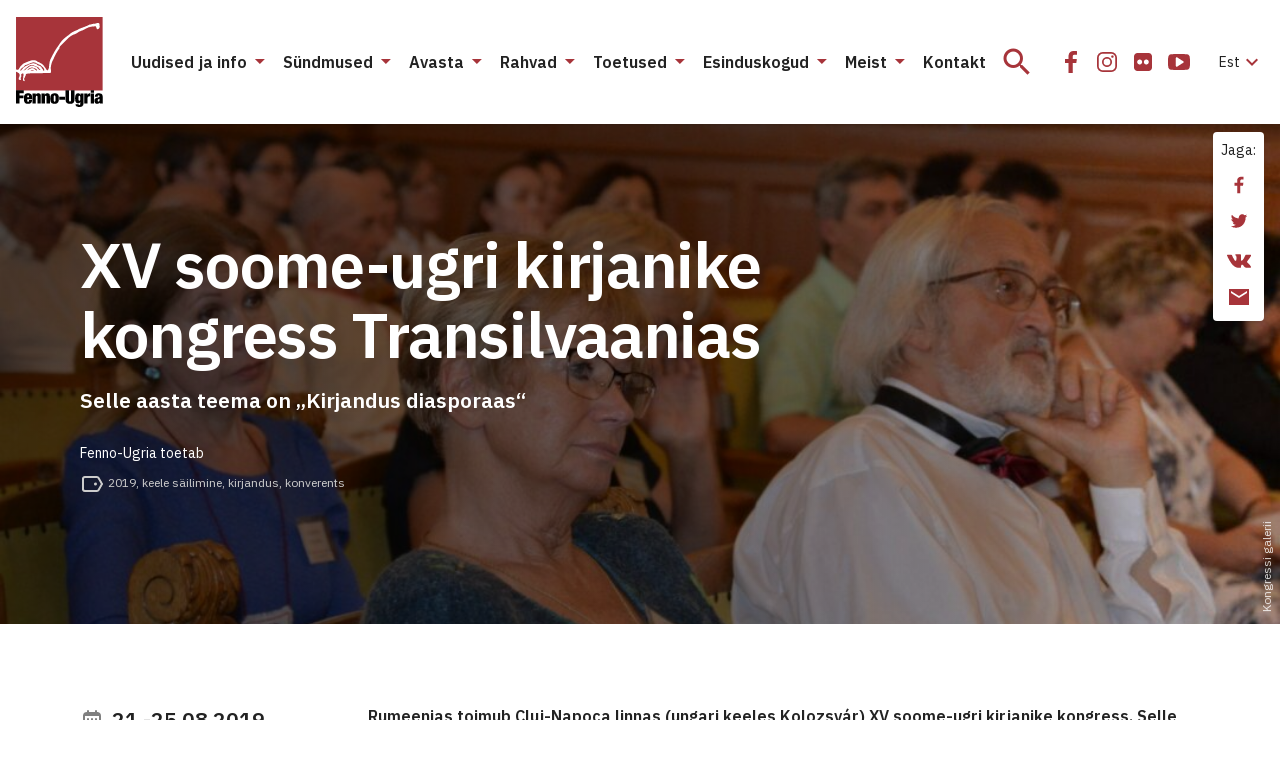

--- FILE ---
content_type: text/html; charset=UTF-8
request_url: https://fennougria.ee/sundmus/xv-soome-ugri-kirjanike-kongress-transilvaanias/
body_size: 26520
content:
<!DOCTYPE html><html lang="et" class="d-flex flex-column"><head><meta charset="UTF-8"><meta name="viewport" content="width=device-width, initial-scale=1.0" /><link rel="icon" href="/favicon.ico?v=1.0.1"><link rel="icon" type="image/png" sizes="32x32" href="https://fennougria.ee/wp-content/themes/fennougria/assets/favicons/favicon.png?v=1.0.1"><link rel="apple-touch-icon" sizes="180x180" href="https://fennougria.ee/wp-content/themes/fennougria/assets/favicons/apple-touch-icon.png?v=1.0.1" /><link rel="manifest" href="https://fennougria.ee/wp-content/themes/fennougria/assets/favicons/site.webmanifest" /><meta name="theme-color" content="#ffffff"><link href="https://fonts.gstatic.com" rel="preconnect" crossorigin><link href="https://fonts.googleapis.com" rel="preconnect" crossorigin> <script>window.dataLayer = window.dataLayer || [];
    function gtag() {
        dataLayer.push(arguments);
    }
    gtag("consent", "default", {
        ad_storage: "denied",
        ad_user_data: "denied", 
        ad_personalization: "denied",
        analytics_storage: "denied",
        functionality_storage: "denied",
        personalization_storage: "denied",
        security_storage: "granted",
        wait_for_update: 2000,
    });
    gtag("set", "ads_data_redaction", true);
    gtag("set", "url_passthrough", true);</script>  <script async src="https://www.googletagmanager.com/gtag/js?id=G-0KR2KLDCP1"></script> <script>window.dataLayer = window.dataLayer || [];
  function gtag(){dataLayer.push(arguments);}
  gtag('js', new Date());

  gtag('config', 'G-0KR2KLDCP1');</script> <meta name='robots' content='index, follow, max-image-preview:large, max-snippet:-1, max-video-preview:-1' /> <script id="cookie-law-info-gcm-var-js">var _ckyGcm = {"status":true,"default_settings":[{"analytics":"denied","advertisement":"denied","functional":"denied","necessary":"granted","ad_user_data":"denied","ad_personalization":"denied","regions":"All"}],"wait_for_update":2000,"url_passthrough":false,"ads_data_redaction":false}</script> <script id="cookie-law-info-gcm-js" type="text/javascript" src="https://fennougria.ee/wp-content/plugins/cookie-law-info/lite/frontend/js/gcm.min.js"></script> <script id="cookieyes" type="text/javascript" src="https://cdn-cookieyes.com/client_data/e94c6e980153f0aaee97f4ab/script.js"></script><meta property="article:tag" content="2019" /><meta property="article:tag" content="keele säilimine" /><meta property="article:tag" content="kirjandus" /><meta property="article:tag" content="konverents" /><link media="all" href="https://fennougria.ee/wp-content/cache/autoptimize/css/autoptimize_1bed7e4c1358ca27116338289c21dd85.css" rel="stylesheet"><title>XV soome-ugri kirjanike kongress Transilvaanias - Fenno-Ugria</title><link rel="canonical" href="https://fennougria.ee/sundmus/xv-soome-ugri-kirjanike-kongress-transilvaanias/" /><meta property="og:locale" content="et_EE" /><meta property="og:type" content="article" /><meta property="og:title" content="XV soome-ugri kirjanike kongress Transilvaanias - Fenno-Ugria" /><meta property="og:description" content="Selle aasta teema on „Kirjandus diasporaas“" /><meta property="og:url" content="https://fennougria.ee/sundmus/xv-soome-ugri-kirjanike-kongress-transilvaanias/" /><meta property="og:site_name" content="Fenno-Ugria" /><meta property="article:publisher" content="https://www.facebook.com/fennougria/" /><meta property="article:modified_time" content="2021-04-25T11:51:58+00:00" /><meta property="og:image" content="https://fennougria.ee/wp-content/uploads/2019/08/soome-ugri-kirjanike-xv-konverents.jpg" /><meta property="og:image:width" content="1728" /><meta property="og:image:height" content="1152" /><meta property="og:image:type" content="image/jpeg" /><meta name="twitter:card" content="summary_large_image" /><meta name="twitter:label1" content="Est. reading time" /><meta name="twitter:data1" content="1 minut" /> <script type="application/ld+json" class="yoast-schema-graph">{"@context":"https://schema.org","@graph":[{"@type":"WebPage","@id":"https://fennougria.ee/sundmus/xv-soome-ugri-kirjanike-kongress-transilvaanias/","url":"https://fennougria.ee/sundmus/xv-soome-ugri-kirjanike-kongress-transilvaanias/","name":"XV soome-ugri kirjanike kongress Transilvaanias - Fenno-Ugria","isPartOf":{"@id":"https://fennougria.ee/#website"},"primaryImageOfPage":{"@id":"https://fennougria.ee/sundmus/xv-soome-ugri-kirjanike-kongress-transilvaanias/#primaryimage"},"image":{"@id":"https://fennougria.ee/sundmus/xv-soome-ugri-kirjanike-kongress-transilvaanias/#primaryimage"},"thumbnailUrl":"https://fennougria.ee/wp-content/uploads/2019/08/soome-ugri-kirjanike-xv-konverents.jpg","datePublished":"2019-08-13T09:48:27+00:00","dateModified":"2021-04-25T11:51:58+00:00","breadcrumb":{"@id":"https://fennougria.ee/sundmus/xv-soome-ugri-kirjanike-kongress-transilvaanias/#breadcrumb"},"inLanguage":"et","potentialAction":[{"@type":"ReadAction","target":["https://fennougria.ee/sundmus/xv-soome-ugri-kirjanike-kongress-transilvaanias/"]}]},{"@type":"ImageObject","inLanguage":"et","@id":"https://fennougria.ee/sundmus/xv-soome-ugri-kirjanike-kongress-transilvaanias/#primaryimage","url":"https://fennougria.ee/wp-content/uploads/2019/08/soome-ugri-kirjanike-xv-konverents.jpg","contentUrl":"https://fennougria.ee/wp-content/uploads/2019/08/soome-ugri-kirjanike-xv-konverents.jpg","width":1728,"height":1152},{"@type":"BreadcrumbList","@id":"https://fennougria.ee/sundmus/xv-soome-ugri-kirjanike-kongress-transilvaanias/#breadcrumb","itemListElement":[{"@type":"ListItem","position":1,"name":"Home","item":"https://fennougria.ee/"},{"@type":"ListItem","position":2,"name":"Sündmused","item":"https://fennougria.ee/sundmus/"},{"@type":"ListItem","position":3,"name":"XV soome-ugri kirjanike kongress Transilvaanias"}]},{"@type":"WebSite","@id":"https://fennougria.ee/#website","url":"https://fennougria.ee/","name":"Fenno-Ugria","description":"Koostöös soome-ugri rahvastega aastast 1927","publisher":{"@id":"https://fennougria.ee/#organization"},"potentialAction":[{"@type":"SearchAction","target":{"@type":"EntryPoint","urlTemplate":"https://fennougria.ee/?s={search_term_string}"},"query-input":{"@type":"PropertyValueSpecification","valueRequired":true,"valueName":"search_term_string"}}],"inLanguage":"et"},{"@type":"Organization","@id":"https://fennougria.ee/#organization","name":"Fenno-Ugria","url":"https://fennougria.ee/","logo":{"@type":"ImageObject","inLanguage":"et","@id":"https://fennougria.ee/#/schema/logo/image/","url":"https://fennougria.ee/wp-content/uploads/2020/05/Klotslogo-RU.png","contentUrl":"https://fennougria.ee/wp-content/uploads/2020/05/Klotslogo-RU.png","width":170,"height":142,"caption":"Fenno-Ugria"},"image":{"@id":"https://fennougria.ee/#/schema/logo/image/"},"sameAs":["https://www.facebook.com/fennougria/","https://www.instagram.com/fennougria/","https://www.youtube.com/channel/UC8YOp4Bv3yomOl8fSrxeqzA","https://et.wikipedia.org/wiki/Fenno-Ugria_Asutus"]}]}</script> <link rel='dns-prefetch' href='//fonts.googleapis.com' /> <script>window._wpemojiSettings = {"baseUrl":"https:\/\/s.w.org\/images\/core\/emoji\/16.0.1\/72x72\/","ext":".png","svgUrl":"https:\/\/s.w.org\/images\/core\/emoji\/16.0.1\/svg\/","svgExt":".svg","source":{"concatemoji":"https:\/\/fennougria.ee\/wp-includes\/js\/wp-emoji-release.min.js?ver=6.8.3"}};
/*! This file is auto-generated */
!function(s,n){var o,i,e;function c(e){try{var t={supportTests:e,timestamp:(new Date).valueOf()};sessionStorage.setItem(o,JSON.stringify(t))}catch(e){}}function p(e,t,n){e.clearRect(0,0,e.canvas.width,e.canvas.height),e.fillText(t,0,0);var t=new Uint32Array(e.getImageData(0,0,e.canvas.width,e.canvas.height).data),a=(e.clearRect(0,0,e.canvas.width,e.canvas.height),e.fillText(n,0,0),new Uint32Array(e.getImageData(0,0,e.canvas.width,e.canvas.height).data));return t.every(function(e,t){return e===a[t]})}function u(e,t){e.clearRect(0,0,e.canvas.width,e.canvas.height),e.fillText(t,0,0);for(var n=e.getImageData(16,16,1,1),a=0;a<n.data.length;a++)if(0!==n.data[a])return!1;return!0}function f(e,t,n,a){switch(t){case"flag":return n(e,"\ud83c\udff3\ufe0f\u200d\u26a7\ufe0f","\ud83c\udff3\ufe0f\u200b\u26a7\ufe0f")?!1:!n(e,"\ud83c\udde8\ud83c\uddf6","\ud83c\udde8\u200b\ud83c\uddf6")&&!n(e,"\ud83c\udff4\udb40\udc67\udb40\udc62\udb40\udc65\udb40\udc6e\udb40\udc67\udb40\udc7f","\ud83c\udff4\u200b\udb40\udc67\u200b\udb40\udc62\u200b\udb40\udc65\u200b\udb40\udc6e\u200b\udb40\udc67\u200b\udb40\udc7f");case"emoji":return!a(e,"\ud83e\udedf")}return!1}function g(e,t,n,a){var r="undefined"!=typeof WorkerGlobalScope&&self instanceof WorkerGlobalScope?new OffscreenCanvas(300,150):s.createElement("canvas"),o=r.getContext("2d",{willReadFrequently:!0}),i=(o.textBaseline="top",o.font="600 32px Arial",{});return e.forEach(function(e){i[e]=t(o,e,n,a)}),i}function t(e){var t=s.createElement("script");t.src=e,t.defer=!0,s.head.appendChild(t)}"undefined"!=typeof Promise&&(o="wpEmojiSettingsSupports",i=["flag","emoji"],n.supports={everything:!0,everythingExceptFlag:!0},e=new Promise(function(e){s.addEventListener("DOMContentLoaded",e,{once:!0})}),new Promise(function(t){var n=function(){try{var e=JSON.parse(sessionStorage.getItem(o));if("object"==typeof e&&"number"==typeof e.timestamp&&(new Date).valueOf()<e.timestamp+604800&&"object"==typeof e.supportTests)return e.supportTests}catch(e){}return null}();if(!n){if("undefined"!=typeof Worker&&"undefined"!=typeof OffscreenCanvas&&"undefined"!=typeof URL&&URL.createObjectURL&&"undefined"!=typeof Blob)try{var e="postMessage("+g.toString()+"("+[JSON.stringify(i),f.toString(),p.toString(),u.toString()].join(",")+"));",a=new Blob([e],{type:"text/javascript"}),r=new Worker(URL.createObjectURL(a),{name:"wpTestEmojiSupports"});return void(r.onmessage=function(e){c(n=e.data),r.terminate(),t(n)})}catch(e){}c(n=g(i,f,p,u))}t(n)}).then(function(e){for(var t in e)n.supports[t]=e[t],n.supports.everything=n.supports.everything&&n.supports[t],"flag"!==t&&(n.supports.everythingExceptFlag=n.supports.everythingExceptFlag&&n.supports[t]);n.supports.everythingExceptFlag=n.supports.everythingExceptFlag&&!n.supports.flag,n.DOMReady=!1,n.readyCallback=function(){n.DOMReady=!0}}).then(function(){return e}).then(function(){var e;n.supports.everything||(n.readyCallback(),(e=n.source||{}).concatemoji?t(e.concatemoji):e.wpemoji&&e.twemoji&&(t(e.twemoji),t(e.wpemoji)))}))}((window,document),window._wpemojiSettings);</script> <link rel='stylesheet' id='dashicons-css' href='https://fennougria.ee/wp-includes/css/dashicons.min.css?ver=6.8.3' media='all' /><link rel='stylesheet' id='rwd-font-ibm-plex-sans-css' href='https://fonts.googleapis.com/css2?family=IBM+Plex+Sans%3Aital%2Cwght%400%2C400%3B0%2C600%3B1%2C400%3B1%2C600&#038;display=swap&#038;ver=6.8.3' media='all' /><link rel='stylesheet' id='rwd-material-icons-css' href='https://fonts.googleapis.com/icon?family=Material+Icons+Sharp&#038;ver=6.8.3' media='all' /> <script id="wpml-cookie-js-extra">var wpml_cookies = {"wp-wpml_current_language":{"value":"et","expires":1,"path":"\/"}};
var wpml_cookies = {"wp-wpml_current_language":{"value":"et","expires":1,"path":"\/"}};</script> <script src="https://fennougria.ee/wp-content/cache/autoptimize/js/autoptimize_single_f3606e4db5e156a1b086bcfeb3b2d9b4.js?ver=485900" id="wpml-cookie-js" defer data-wp-strategy="defer"></script> <script src="https://fennougria.ee/wp-content/cache/autoptimize/js/autoptimize_single_00c89feaf4eb0785f32da2fdeaafd465.js?ver=4dce972638272cba13f7" id="tt-accordion-script-js"></script> <script src="https://fennougria.ee/wp-content/themes/fennougria/assets/js/jquery.min.js?ver=1.0.4" id="jquery-js"></script> <script src="https://fennougria.ee/wp-content/cache/autoptimize/js/autoptimize_single_cb89f9614ef3c91b9b06ea7a216ac75f.js?ver=1.0.4" id="select-js"></script> <link rel="https://api.w.org/" href="https://fennougria.ee/wp-json/" /><link rel="alternate" title="JSON" type="application/json" href="https://fennougria.ee/wp-json/wp/v2/event/10352" /><link rel='shortlink' href='https://fennougria.ee/?p=10352' /><link rel="alternate" title="oEmbed (JSON)" type="application/json+oembed" href="https://fennougria.ee/wp-json/oembed/1.0/embed?url=https%3A%2F%2Ffennougria.ee%2Fsundmus%2Fxv-soome-ugri-kirjanike-kongress-transilvaanias%2F" /><link rel="alternate" title="oEmbed (XML)" type="text/xml+oembed" href="https://fennougria.ee/wp-json/oembed/1.0/embed?url=https%3A%2F%2Ffennougria.ee%2Fsundmus%2Fxv-soome-ugri-kirjanike-kongress-transilvaanias%2F&#038;format=xml" /></head><body class="wp-singular event-template-default single single-event postid-10352 wp-custom-logo wp-embed-responsive wp-theme-fennougria d-flex flex-fill flex-column"> <a class="btn btn-outline-primary btn-sm bg-white skip-navigation" href="#site-content">Jäta menüü vahele</a> <svg width="0" height="0" class="d-none"> <symbol xmlns="http://www.w3.org/2000/svg" viewBox="0 0 87 90" id="site_logo"> <g clip-path="url(#clip0)"> <path d="M86.625 0H.027v73.391h86.598V0z" fill="#A7343A" /> <path fill-rule="evenodd" clip-rule="evenodd" d="M83.57 8.493c-.025-.448-.21-.983-.14-1.422-.193-.167-.201-.589-.21-.8-1.395-.694-2.974-.07-4.308.483-1.764-.158-3.711.712-5.413.87-1.685.896-4.124 1.994-6.01 2.59-2.264.8-4.703 1.713-6.721 2.987-2.852 1.028-5.756 2.46-7.914 4.637-1.615 1.054-3.133 2.433-4.66 3.654-2.193 1.774-3.939 4.304-5.457 6.658-3.334 4.409-6.045 9.512-8.37 14.466-.93 1.967-.974 4.68-1.351 6.815-.009 1.002-.14 2.231-.737 3.03-.307.317-.667 1.195-1.167.852-1.053-.623-1.22-2.055-2.097-2.863-1.088-1.774-2.676-3.724-4.668-4.418-.666-.272-1.553-1.194-2.307-.992-1.597-1.924-4.598-2.293-6.887-1.555a54.141 54.141 0 00-7.344 2.872c-1.308.896-2.729 2.117-3.624 3.425-.509.615-1.597 3.083-2.176 3.057-.052-.009-.517.14-.526-.088-.044-.07-.518-.061-.597-.07-.368-.404-.675-.264-.85-.264v2.223c.447.28 1.105.421 1.535.72.42.36.973.667 1.447.852.5.799.869 1.923.527 2.845-.08.738-.623 1.353-.808 2.064-.07.633-.193 1.458.623 1.625.395.343 1.413.615 1.58-.088.044-.632-.448-1.29-.14-1.932.192-.263.096-.658.385-.852.176-.237-.131-2.679.185-2.802.544-.658 2.263-1.133 2.088.211.29.334.158.931.044 1.309-.413.79-.334 1.774-.36 2.644-.377.184-.202 1.045-.254 1.352.21.229.29.73.272 1.037.394.316 1.42.834 1.693.228.009-.132-.351-.659-.456-.852-.5-.72-.325-1.721.254-2.319.333-.588.597-1.791 1.053-2.16.061-.334-.079-.861.184-1.125.412-1.686 12.266-.852 14.477-1.22 2.395-.088 5.422-.08 7.8-.115.298-.166 2.211.194 2.281-.342.992.536.395-2.424.588-2.758-.272-.395-.272-1.932-.272-2.415.368-2.46.895-5.569 2.316-7.694 1.027-2.39 2.29-4.866 3.51-7.14.675-1.433 1.895-2.978 2.843-4.296-.14-.615.166-1.502.596-1.95.544-.975 1.588-1.721 2.43-2.415 2.764-2.82 5.607-6.42 9.038-8.432.991-.413 2.14-1.238 3.237-1.352 1.299-.501 2.694-1.44 3.834-2.231 1.202-.773 3.668-1.52 4.975-2.117 1.606-1.01 3.5-1.915 5.256-2.661 2.193-.545 4.773-1.072 7.054-.94.29.422.42 1.291.588 1.765.5 1.827 2.36 1.107 3-.21.264-.65.29-1.66.132-2.38zM17.663 53.955c-.404.087-.851-.044-1.22-.22-.044-.07-1.57.017-1.623 0-.14-.86 1.737-.457 2.132-.571.018.044.799.729.71.79zm3.466-.519c-.36.51-.422.158-.755-.088-1.044-.333-1.667-1.308-2.588-1.818-2.124-1.387-4.536.905-6.45 1.81.29-1.511 3.563-2.96 5.028-2.82 1.22.132 2.36.817 3.483 1.265.22.29.641.562.957.73-.053.298.386.64.325.921zm3.553-.456c-1.948.825-2.922-2.925-5.343-3.47-2-.755-4.484-1.16-6.309.211-.228.193-.509.597-.754.755-.386.185-.886.299-1.22.598-.904 1.124-2.106 2.459-3.667 2.345.614-.37 1.324-.975 1.833-1.493.474-.58.904-1.221 1.65-1.397.526-.263.912-.826 1.333-1.22.737-.449 1.8-1.055 2.659-1.195.78.061 1.807.316 2.588.255.51.193 1.64.693 2.176.755.369.017.842.114.869.57.272-.07 1.123.334 1.377.413.395 0 .58.43.737.738.51.668 1.544 1.529 2.07 2.135zm3.72.342c-.395.562-.956.413-1.334-.07.08-.334-.263-.879-.438-1.142-.167-.299-.57-.588-.799-.852.062-.184-.14-.527-.21-.685-.369-.492-.816-1.142-1.334-1.52-.78-.456-2.018-.403-2.816-.869-.43-.404-.957-1.22-1.588-1.309-.79-.193-1.632-.623-2.475-.57-.938-.176-2.237.316-3.027.781-.666-.061-1.623.36-2.114.808-.272-.079-.65.325-.799.483-2.746.659-3.667 2.117-5.58 4.032a5.648 5.648 0 00-.78 1.054c-.378-.01-1.141.131-1.01-.51.246-.307.808-.474 1.01-.852.192-.307.315-.755.622-.983.615-.492 1.58-.703 2.062-1.353.027-.703 1.193-1.072 1.536-1.66 3.623-.457 7.431-4.602 11.037-1.853.465.746 1.21.263 1.746.852.29.193.755.413 1.035.64.343.01 1.053.018 1.238.387 2 2.205 3.255 1.529 4.018 5.191z" fill="#fff" /> <path d="M0 73.347h7.835v2.82H3.448v2.266h4.115v2.705H3.448v5.454H0V73.347z" fill="#000" /> <path fill-rule="evenodd" clip-rule="evenodd" d="M11.221 82.14v1.317c0 1.097.448 1.352.904 1.352.597 0 .948-.369.948-1.739h3c-.052 2.45-1.167 3.786-3.93 3.786-3.203 0-4.264-1.467-4.264-5.27 0-3.838 1.237-5.288 4.264-5.288 2.667 0 4.018 1.186 4.018 4.822v1.02h-4.94zm1.834-2.267c0-1.054-.202-1.537-.93-1.537-.684 0-.904.483-.904 1.537v.448h1.834v-.448z" fill="#000" /> <path d="M19.74 76.553h-3.22v10.021h3.335v-6.622c0-.834.228-1.186.816-1.186.596 0 .816.352.816 1.186v6.622h3.334v-7.562c0-2.152-1.15-2.722-2.615-2.722-1.167 0-2 .5-2.43 1.484h-.035v-1.221zM25.576 76.553h3.22v1.22h.035c.43-.983 1.263-1.483 2.43-1.483 1.465 0 2.615.57 2.615 2.722v7.562h-3.334v-6.622c0-.834-.22-1.186-.816-1.186-.588 0-.816.352-.816 1.186v6.622h-3.334V76.553z" fill="#000" /> <path fill-rule="evenodd" clip-rule="evenodd" d="M34.34 81.56c0 2.898.36 5.287 4.265 5.287 3.755 0 4.255-2.653 4.264-5.27 0-2.898-.36-5.287-4.264-5.287-3.764 0-4.264 2.652-4.264 5.27zm5.195.017c0 2.52-.167 3.118-.93 3.118-.746 0-.93-.597-.93-3.118 0-2.538.193-3.136.93-3.136.763 0 .93.598.93 3.136z" fill="#000" /> <path d="M43.176 79.82h5.782v2.82h-5.782v-2.82zM53.012 82.894v-9.547h-3.448v8.678c0 3.706 1.597 4.822 4.483 4.822 2.887 0 4.484-1.116 4.484-4.822v-8.678h-3.448v9.547c0 1.283-.386 1.616-1.036 1.616s-1.035-.333-1.035-1.616z" fill="#000" /> <path fill-rule="evenodd" clip-rule="evenodd" d="M64.426 76.553h3.115v9.863c0 2.74-1.834 3.575-4.185 3.575-2.15 0-3.834-.536-3.887-2.82h3c0 .501.316.782.834.782.5 0 1.018-.131 1.018-1.238v-1.906h-.035c-.43 1.168-1.351 1.502-2.264 1.502-1.333 0-2.93-.782-2.93-4.954 0-3.855 1.167-5.059 3.097-5.059.947 0 1.834.448 2.202 1.651h.035v-1.396zm-1.035 7.272c.614 0 .93-.386.93-2.52 0-2.073-.316-2.521-.93-2.521-.632 0-.965.448-.965 2.52 0 2.126.333 2.521.965 2.521z" fill="#000" /> <path d="M71.48 76.553H68.25v10.048h3.334v-5.472c0-1.335.685-1.783 1.869-1.783.28 0 .535.018.834.07v-3.118h-.536c-.974 0-1.868.65-2.237 1.854h-.035v-1.599zM74.727 73.347h3.334v2.486h-3.334v-2.486zM74.727 76.553h3.334v10.03h-3.334v-10.03z" fill="#000" /> <path fill-rule="evenodd" clip-rule="evenodd" d="M83.572 85.685c.036.328.068.613.175.898v-.017h3.229c-.281-.519-.316-1.221-.316-2.17v-4.892c0-2.59-1.632-3.223-3.966-3.223-1.518 0-3.834.483-3.834 3.372h2.886c.018-1.053.299-1.335.948-1.335.57 0 .851.317.851.931 0 .615-.263.931-.983 1.098l-1.316.317c-2.132.5-2.781 1.37-2.781 3.223 0 1.713.763 2.951 2.781 2.951 1.027 0 1.895-.5 2.264-1.388h.035l.027.235zm-.036-3.941v1.203c0 1.116-.29 1.651-1.035 1.66-.5 0-.816-.43-.816-1.098 0-.667.167-1.063.684-1.3.2-.09.388-.139.556-.181.251-.064.455-.115.576-.284h.035z" fill="#000" /> </g> <defs> <clipPath id="clip0"> <path fill="#fff" d="M0 0h86.966v90H0z" /> </clipPath> </defs> </symbol> <symbol xmlns="http://www.w3.org/2000/svg" viewBox="0 0 24 24" id="icon_email"> <path d="M22 4H2v16h20V4zm-2 4l-8 5-8-5V6l8 5 8-5v2z" /> </symbol> <symbol xmlns="http://www.w3.org/2000/svg" viewBox="0 0 32 32" id="icon_facebook"> <path d="M10 16.965h3.547V27h4.242V16.963h3.538l.532-3.91h-4.07v-2.497c0-1.132.33-1.904 2.035-1.904H22V5.153C21.624 5.107 20.334 5 18.83 5c-3.136 0-5.283 1.823-5.283 5.17v2.884H10v3.911z" /> </symbol> <symbol xmlns="http://www.w3.org/2000/svg" viewBox="0 0 32 32" id="icon_flickr"> <path d="M24.01 7.99A3.25 3.25 0 0021.625 7h-11.25c-.93 0-1.725.33-2.385.99-.66.66-.99 1.455-.99 2.385v11.25c0 .93.33 1.725.99 2.385.66.66 1.455.99 2.385.99h11.25c.93 0 1.725-.33 2.385-.99.66-.66.99-1.456.99-2.385v-11.25c0-.93-.33-1.725-.99-2.385zm-9.557 9.768a2.394 2.394 0 01-1.758.727 2.394 2.394 0 01-1.757-.727A2.395 2.395 0 0110.21 16c0-.688.242-1.274.727-1.758a2.394 2.394 0 011.757-.727c.688 0 1.274.243 1.758.727.485.484.727 1.07.727 1.758 0 .687-.242 1.273-.727 1.758zm6.61 0a2.393 2.393 0 01-1.758.727 2.395 2.395 0 01-1.758-.727A2.395 2.395 0 0116.82 16c0-.688.242-1.274.727-1.758a2.395 2.395 0 011.758-.727c.687 0 1.273.243 1.757.727.485.484.727 1.07.727 1.758 0 .687-.242 1.273-.727 1.758z" /> </symbol> <symbol xmlns="http://www.w3.org/2000/svg" viewBox="0 0 24 24" id="icon_flickr_24"> <path d="M20.1739 4.66202C19.514 4.00196 18.7189 3.67188 17.7893 3.67188H6.53909C5.60947 3.67188 4.81441 4.00196 4.15422 4.66202C3.49416 5.32219 3.16406 6.11721 3.16406 7.04685V18.2968C3.16406 19.2263 3.49416 20.0214 4.15422 20.6816C4.81441 21.3418 5.60947 21.6719 6.53909 21.6719H17.7892C18.7188 21.6719 19.5139 21.3418 20.1738 20.6816C20.834 20.0214 21.1641 19.2264 21.1641 18.2968V7.04685C21.164 6.11721 20.8339 5.32219 20.1739 4.66202ZM10.6173 14.4296C10.1328 14.9141 9.54704 15.1564 8.85943 15.1564C8.17191 15.1564 7.58601 14.9141 7.10163 14.4296C6.61732 13.9453 6.37507 13.3595 6.37507 12.6718C6.37507 11.9841 6.61716 11.3983 7.10163 10.914C7.58589 10.4296 8.17191 10.1873 8.85943 10.1873C9.547 10.1873 10.1328 10.4296 10.6173 10.914C11.1016 11.3983 11.3438 11.9841 11.3438 12.6718C11.3438 13.3592 11.1016 13.9453 10.6173 14.4296ZM17.2265 14.4296C16.7424 14.9141 16.1564 15.1564 15.4687 15.1564C14.7813 15.1564 14.1953 14.9141 13.7106 14.4296C13.2266 13.9453 12.9842 13.3595 12.9842 12.6718C12.9842 11.9841 13.2266 11.3983 13.7106 10.914C14.1953 10.4296 14.7811 10.1873 15.4687 10.1873C16.1561 10.1873 16.7422 10.4296 17.2265 10.914C17.7108 11.3983 17.9533 11.9841 17.9533 12.6718C17.9533 13.3592 17.7108 13.9453 17.2265 14.4296Z" /> </symbol> <symbol xmlns="http://www.w3.org/2000/svg" viewBox="0 0 32 32" id="icon_instagram"> <path fill-rule="evenodd" clip-rule="evenodd" d="M16 11a5 5 0 100 10 5 5 0 000-10zm-3.333 5a3.333 3.333 0 116.666 0 3.333 3.333 0 01-6.666 0z" /> <path d="M22.667 10.583a1.25 1.25 0 11-2.5 0 1.25 1.25 0 012.5 0z" /> <path fill-rule="evenodd" clip-rule="evenodd" d="M11.833 6A5.833 5.833 0 006 11.833v8.334A5.833 5.833 0 0011.833 26h8.334A5.833 5.833 0 0026 20.167v-8.334A5.833 5.833 0 0020.167 6h-8.334zm-4.166 5.833a4.167 4.167 0 014.166-4.166h8.334a4.167 4.167 0 014.166 4.166v8.334a4.167 4.167 0 01-4.166 4.166h-8.334a4.167 4.167 0 01-4.166-4.166v-8.334z" /> </symbol> <symbol xmlns="http://www.w3.org/2000/svg" viewBox="0 0 32 32" id="icon_twitter"> <path d="M11.919 25c8.302 0 12.842-6.926 12.842-12.932 0-.196 0-.392-.013-.587A9.219 9.219 0 0027 9.128a8.962 8.962 0 01-2.593.715 4.555 4.555 0 001.985-2.514 9.007 9.007 0 01-2.866 1.104 4.49 4.49 0 00-5.423-.894A4.537 4.537 0 0016.12 9.67a4.579 4.579 0 00-.286 2.907c-1.795-.09-3.55-.56-5.153-1.378a12.832 12.832 0 01-4.15-3.37 4.576 4.576 0 00-.494 3.311 4.549 4.549 0 001.892 2.755 4.455 4.455 0 01-2.049-.569v.058c0 1.05.361 2.066 1.021 2.878a4.51 4.51 0 002.6 1.577 4.476 4.476 0 01-2.038.078c.289.903.85 1.693 1.606 2.259.756.566 1.67.88 2.611.898A9.017 9.017 0 015 22.958a12.715 12.715 0 006.919 2.039" /> </symbol> <symbol xmlns="http://www.w3.org/2000/svg" viewBox="0 0 32 32" id="icon_youtube"> <path d="M26.988 14.125a24.945 24.945 0 00-.104-1.706 15.787 15.787 0 00-.265-1.844 2.92 2.92 0 00-.853-1.538 2.596 2.596 0 00-1.528-.725C22.42 8.104 19.675 8 16 8s-6.42.104-8.238.312a2.569 2.569 0 00-1.522.725c-.434.417-.716.93-.847 1.538a14.068 14.068 0 00-.276 1.844 24.975 24.975 0 00-.105 1.706C5.004 14.575 5 15.2 5 16s.004 1.425.012 1.875c.009.45.043 1.019.105 1.706.061.688.149 1.302.264 1.844.13.608.415 1.12.853 1.537.438.417.947.659 1.528.725C9.58 23.896 12.325 24 16 24s6.42-.104 8.238-.313a2.569 2.569 0 001.522-.725c.434-.416.716-.929.847-1.537a14.09 14.09 0 00.277-1.844c.06-.687.095-1.256.104-1.706.008-.45.012-1.075.012-1.875s-.004-1.425-.012-1.875zm-6.642 2.55l-6.286 4a.691.691 0 01-.417.125.837.837 0 01-.38-.1.746.746 0 01-.406-.7v-8c0-.316.135-.55.405-.7.279-.15.545-.142.798.025l6.286 4c.245.142.368.367.368.675 0 .308-.122.534-.368.675z" /> </symbol> <symbol xmlns="http://www.w3.org/2000/svg" viewBox="0 0 24 24" id="icon_vk"> <g clip-path="url(#clip0)"> <path d="M23.873 17.52a1.657 1.657 0 00-.082-.157c-.416-.75-1.212-1.67-2.386-2.761l-.025-.025-.012-.013-.013-.012h-.013c-.533-.508-.87-.85-1.012-1.025-.258-.333-.316-.67-.175-1.012.1-.258.475-.804 1.125-1.637.341-.442.612-.796.812-1.062 1.441-1.916 2.066-3.14 1.874-3.674l-.074-.124c-.05-.075-.18-.144-.387-.207-.209-.062-.475-.072-.8-.03l-3.599.024a.467.467 0 00-.25.006l-.163.038-.062.031-.05.038a.556.556 0 00-.137.13.86.86 0 00-.125.22 20.41 20.41 0 01-1.337 2.811c-.308.517-.592.964-.85 1.343-.258.38-.475.659-.65.837-.175.18-.333.323-.475.431-.141.109-.25.155-.324.138a8.938 8.938 0 01-.213-.05.83.83 0 01-.281-.306 1.372 1.372 0 01-.144-.487 5.39 5.39 0 01-.043-.507c-.004-.141-.003-.341.006-.6.009-.258.012-.433.012-.524 0-.317.007-.66.019-1.031l.031-.881c.009-.217.013-.446.013-.687 0-.242-.015-.431-.044-.569a1.95 1.95 0 00-.13-.4.674.674 0 00-.257-.3 1.443 1.443 0 00-.419-.169c-.441-.1-1.004-.154-1.687-.162-1.55-.017-2.545.084-2.986.3a1.683 1.683 0 00-.475.375c-.15.183-.171.283-.063.3.5.075.854.254 1.062.537l.075.15c.059.108.117.3.175.575a5.8 5.8 0 01.113.912 9.726 9.726 0 010 1.562c-.042.433-.081.77-.119 1.012a2.027 2.027 0 01-.169.587c-.075.15-.125.242-.15.275a.215.215 0 01-.062.063.936.936 0 01-.337.062c-.117 0-.259-.058-.425-.175a3 3 0 01-.519-.48 6.433 6.433 0 01-.606-.857c-.225-.366-.458-.8-.7-1.3l-.2-.362a31.154 31.154 0 01-.512-1.018 19.632 19.632 0 01-.575-1.294.824.824 0 00-.3-.4l-.062-.037a.855.855 0 00-.2-.106 1.326 1.326 0 00-.287-.081L.8 5.779c-.35 0-.587.08-.712.238l-.05.075a.404.404 0 00-.038.2c0 .092.025.204.075.337a41.238 41.238 0 001.63 3.4c.588 1.09 1.098 1.97 1.531 2.636.433.666.875 1.295 1.325 1.886.45.592.748.971.893 1.137.146.167.26.292.344.375l.312.3c.2.2.494.44.881.719.388.279.817.554 1.287.825.471.27 1.019.491 1.644.662.624.17 1.233.24 1.824.206h1.437c.292-.025.512-.117.662-.275l.05-.063a.83.83 0 00.094-.23c.03-.105.044-.22.044-.344a4.12 4.12 0 01.08-.968c.063-.288.134-.504.213-.65a1.598 1.598 0 01.482-.55.797.797 0 01.1-.043c.2-.067.434-.003.706.193.27.196.524.438.762.725.237.288.522.61.856.968.333.359.625.625.874.8l.25.15c.167.1.384.192.65.275.266.083.5.104.7.063l3.199-.05c.316 0 .562-.053.737-.157.175-.104.279-.218.312-.343a.97.97 0 00.007-.425 1.574 1.574 0 00-.088-.331z" /> </g> <defs> <clipPath id="clip0"> <path fill="#fff" d="M0 0h24v24H0z" /> </clipPath> </defs> </symbol> <symbol xmlns="http://www.w3.org/2000/svg" viewBox="0 0 25 24" id="icon_after"> <path d="M4.5 12h14m0 0l-7-7m7 7l-7 7" stroke-width="2" stroke-linecap="round" stroke-linejoin="round"/> </symbol> <symbol xmlns="http://www.w3.org/2000/svg" viewBox="0 0 24 24" id="icon_arrow-left"> <path d="M17 1L6 12l11 11" stroke-width="2" stroke-linecap="round" stroke-linejoin="round" fill="none" /> </symbol> <symbol xmlns="http://www.w3.org/2000/svg" viewBox="0 0 24 24" id="icon_arrow-right"> <path d="M6 23l11-11L6 1" stroke-width="2" stroke-linecap="round" stroke-linejoin="round" fill="none" /> </symbol> <symbol xmlns="http://www.w3.org/2000/svg" viewBox="0 0 24 24" id="icon_calendar"> <rect x="4" y="5" width="16" height="16" rx="3" stroke-width="2" fill="none"/> <path d="M8 11v1m4 0v-1m4 0v1m-8 3v1m4 0v-1M8 3v1m8-1v1" stroke-width="2" stroke-linecap="round"/> <path d="M5 7h14" stroke-width="2"/> </symbol> <symbol xmlns="http://www.w3.org/2000/svg" viewBox="0 0 24 24" id="icon_caret"> <circle cx="12" cy="12" r="11" stroke-width="2" fill="none" class="icon-stroke"/> <path fill-rule="evenodd" clip-rule="evenodd" d="M10 7L15 12L10 17L10 7Z" class="icon" /> </symbol> <symbol xmlns="http://www.w3.org/2000/svg" viewBox="0 0 24 24" id="icon_clear"> <path d="M18 6L12 12M6 18L12 12M12 12L18 18M12 12L6 6" stroke-width="2" stroke-linecap="round" stroke-linejoin="round" /> </symbol> <symbol xmlns="http://www.w3.org/2000/svg" viewBox="0 0 24 24" id="icon_clear_large"> <path d="M20.997 21.003L11.995 12 2.996 3" stroke="#a7343a" stroke-width="2" stroke-linecap="round" stroke-linejoin="round"/> <path d="M20.995 3l-9 9-8.993 9" stroke="#a7343a" stroke-width="2" stroke-linecap="round" stroke-linejoin="round"/> </symbol> <symbol xmlns="http://www.w3.org/2000/svg" viewBox="0 0 24 24" id="icon_filter"> <path d="M22.5 2h-20v2l8 8v8l4 2V12l8-8V2z" /> </symbol> <symbol xmlns="http://www.w3.org/2000/svg" viewBox="0 0 24 24" id="icon_label-gray"> <path d="M16.84 5H5a2 2 0 00-2 2v10a2 2 0 002 2h11.84a2 2 0 001.736-1.008L22 12l-3.424-5.992A2 2 0 0016.839 5z" fill="none" stroke="#cccccc" stroke-width="2"/> <circle cx="15.5" cy="12" r="1.5" fill="#cccccc"/> </symbol> <symbol xmlns="http://www.w3.org/2000/svg" viewBox="0 0 10 10" id="icon_link-out"> <path d="M3.5 6.5l6-6m0 0h-4m4 0v4M7.5 7v1A1.5 1.5 0 016 9.5H2A1.5 1.5 0 01.5 8V4A1.5 1.5 0 012 2.5h1" fill="none" stroke-linecap="round" stroke-linejoin="round"/> </symbol> </svg><header class="header-nav"><div id="alerts"></div><div id="navbar-full" class="navbar-full w-100 js-navbar"><nav class="navbar-top navbar py-1 py-xl-4 px-4 navbar-expand-xl navbar-light bg-white"> <a class="navbar-brand mr-0 mr-xl-7 d-flex align-items-center" href="https://fennougria.ee"> <svg width="87" height="90"> <use xlink:href="#site_logo"></use> </svg> </a><div class="d-none d-xl-flex align-items-center"><ul class="navbar-nav align-items-center mb-xl-n2"><li class="nav-item mr-xl-3 mr-xxl-6 mb-xl-2 d-flex position-relative dropdown"><a href="https://fennougria.ee/uudised-ja-info/" class="nav-link font-weight-bold text-nowrap py-0">Uudised ja info</a><button class="btn p-0 border-0 fixed-width-24px nav-subpages-toggle" type="button" data-toggle="dropdown" data-display="static" data-reference="parent" aria-haspopup="true" aria-expanded="false" aria-label="Näita alamlehti"></button><div class="dropdown-menu"><div class="dropdown-item p-0"><a href="https://fennougria.ee/uudised-ja-info/pressiteated/" class="dropdown-item w-auto pr-3 flex-fill"><span>Pressiteated</span></a></div><div class="dropdown-item p-0"><a href="https://fennougria.ee/uudised-ja-info/uudiskirjad/" class="dropdown-item w-auto pr-3 flex-fill"><span>Uudiskirjad 2012-2015</span></a></div><div class="dropdown-item p-0"><a href="https://fennougria.ee/uudised-ja-info/trukised/" class="dropdown-item w-auto pr-3 flex-fill"><span>Trükised</span></a></div><div class="dropdown-item p-0"><a href="https://fennougria.ee/uudised-ja-info/soome-ugri-meediakanalid/" class="dropdown-item w-auto pr-3 flex-fill"><span>Soome-ugri meediakanalid</span></a></div><div class="dropdown-item p-0"><a href="https://fennougria.ee/uudised-ja-info/soome-ugri-vikipeedia/" class="dropdown-item w-auto pr-3 flex-fill"><span>Soome-ugri vikipeedia</span></a></div><div class="dropdown-item p-0 d-flex dropdown dropright"><a href="https://fennougria.ee/uudised-ja-info/artiklid-ja-saated/" class="dropdown-item w-auto pr-3 flex-fill"><span>Artiklid ja saated</span></a><button class="btn p-0 border-0 fixed-width-24px fixed-width-xl-40px nav-subpages-toggle" type="button" data-toggle="dropdown" data-display="dynamic" data-reference="parent" aria-haspopup="true" aria-expanded="false" aria-label="Näita alamlehti"></button><div class="dropdown-menu"><div class="dropdown-item p-0"><a href="https://fennougria.ee/uudised-ja-info/artiklid-ja-saated/artiklid/" class="dropdown-item w-auto pr-3 flex-fill"><span>Artiklid</span></a></div><div class="dropdown-item p-0"><a href="https://fennougria.ee/uudised-ja-info/artiklid-ja-saated/telesaated/" class="dropdown-item w-auto pr-3 flex-fill"><span>Telesaated</span></a></div><div class="dropdown-item p-0"><a href="https://fennougria.ee/uudised-ja-info/artiklid-ja-saated/raadiosaated/" class="dropdown-item w-auto pr-3 flex-fill"><span>Raadiosaated</span></a></div></div></div></div></li><li class="nav-item mr-xl-3 mr-xxl-6 mb-xl-2 d-flex position-relative dropdown"><a href="https://fennougria.ee/sundmused/" class="nav-link font-weight-bold text-nowrap py-0">Sündmused</a><button class="btn p-0 border-0 fixed-width-24px nav-subpages-toggle" type="button" data-toggle="dropdown" data-display="static" data-reference="parent" aria-haspopup="true" aria-expanded="false" aria-label="Näita alamlehti"></button><div class="dropdown-menu"><div class="dropdown-item p-0 d-flex dropdown dropright"><a href="https://fennougria.ee/sundmused/poliskeelte-kumnend-2022-2032/" class="dropdown-item w-auto pr-3 flex-fill"><span>Põliskeelte kümnend</span></a><button class="btn p-0 border-0 fixed-width-24px fixed-width-xl-40px nav-subpages-toggle" type="button" data-toggle="dropdown" data-display="dynamic" data-reference="parent" aria-haspopup="true" aria-expanded="false" aria-label="Näita alamlehti"></button><div class="dropdown-menu"><div class="dropdown-item p-0"><a href="https://fennougria.ee/sundmused/poliskeelte-kumnend-2022-2032/karjala-margiline-tahendus-2022/" class="dropdown-item w-auto pr-3 flex-fill"><span>Karjala märgiline tähendus</span></a></div><div class="dropdown-item p-0"><a href="https://fennougria.ee/sundmused/poliskeelte-kumnend-2022-2032/reis-umber-soome-ugri-maailma/" class="dropdown-item w-auto pr-3 flex-fill"><span>Reis ümber soome-ugri maailma</span></a></div><div class="dropdown-item p-0"><a href="https://fennougria.ee/sundmused/poliskeelte-kumnend-2022-2032/poliskeeled2019/" class="dropdown-item w-auto pr-3 flex-fill"><span>Põliskeelte aasta</span></a></div><div class="dropdown-item p-0"><a href="https://fennougria.ee/sundmused/poliskeelte-kumnend-2022-2032/meediakajastus-idil-eesti/" class="dropdown-item w-auto pr-3 flex-fill"><span>Meediakajastus</span></a></div></div></div><div class="dropdown-item p-0 d-flex dropdown dropright"><a href="https://fennougria.ee/sundmused/hoimuklubi/" class="dropdown-item w-auto pr-3 flex-fill"><span>Hõimuklubi</span></a><button class="btn p-0 border-0 fixed-width-24px fixed-width-xl-40px nav-subpages-toggle" type="button" data-toggle="dropdown" data-display="dynamic" data-reference="parent" aria-haspopup="true" aria-expanded="false" aria-label="Näita alamlehti"></button><div class="dropdown-menu"><div class="dropdown-item p-0"><a href="https://fennougria.ee/sundmused/hoimuklubi/hoimuklubi-milles-uba/" class="dropdown-item w-auto pr-3 flex-fill"><span>Milles uba?</span></a></div><div class="dropdown-item p-0"><a href="https://fennougria.ee/sundmused/hoimuklubi/ermi-hoimuklubi/" class="dropdown-item w-auto pr-3 flex-fill"><span>ERMi Hõimuklubi</span></a></div><div class="dropdown-item p-0"><a href="https://fennougria.ee/sundmused/hoimuklubi/hoimuklubi-arhiiv/" class="dropdown-item w-auto pr-3 flex-fill"><span>Arhiiv</span></a></div></div></div><div class="dropdown-item p-0 d-flex dropdown dropright"><a href="https://fennougria.ee/sundmused/hoimupaevad/" class="dropdown-item w-auto pr-3 flex-fill"><span>Hõimupäevad</span></a><button class="btn p-0 border-0 fixed-width-24px fixed-width-xl-40px nav-subpages-toggle" type="button" data-toggle="dropdown" data-display="dynamic" data-reference="parent" aria-haspopup="true" aria-expanded="false" aria-label="Näita alamlehti"></button><div class="dropdown-menu"><div class="dropdown-item p-0 d-flex dropdown dropright"><a href="https://fennougria.ee/sundmused/hoimupaevad/hoimupaevad-hoimupaevad/" class="dropdown-item w-auto pr-3 flex-fill"><span>Milles uba? 🤔</span></a><button class="btn p-0 border-0 fixed-width-24px fixed-width-xl-40px nav-subpages-toggle" type="button" data-toggle="dropdown" data-display="dynamic" data-reference="parent" aria-haspopup="true" aria-expanded="false" aria-label="Näita alamlehti"></button><div class="dropdown-menu"><div class="dropdown-item p-0"><a href="https://fennougria.ee/sundmused/hoimupaevad/hoimupaevad-hoimupaevad/hoimupaevad-2025/" class="dropdown-item w-auto pr-3 flex-fill"><span>Hõimupäevad 2025</span></a></div><div class="dropdown-item p-0"><a href="https://fennougria.ee/sundmused/hoimupaevad/hoimupaevad-hoimupaevad/hoimupaevad-2024/" class="dropdown-item w-auto pr-3 flex-fill"><span>2024</span></a></div><div class="dropdown-item p-0"><a href="https://fennougria.ee/sundmused/hoimupaevad/hoimupaevad-hoimupaevad/2023-2/" class="dropdown-item w-auto pr-3 flex-fill"><span>2023</span></a></div><div class="dropdown-item p-0 d-flex dropdown dropright"><a href="https://fennougria.ee/sundmused/hoimupaevad/hoimupaevad-hoimupaevad/hoimupaevad-2022/" class="dropdown-item w-auto pr-3 flex-fill"><span>🌌2022</span></a><button class="btn p-0 border-0 fixed-width-24px fixed-width-xl-40px nav-subpages-toggle" type="button" data-toggle="dropdown" data-display="dynamic" data-reference="parent" aria-haspopup="true" aria-expanded="false" aria-label="Näita alamlehti"></button><div class="dropdown-menu"><div class="dropdown-item p-0"><a href="https://fennougria.ee/sundmused/hoimupaevad/hoimupaevad-hoimupaevad/hoimupaevad-2022/mis-kus-millal-2022/" class="dropdown-item w-auto pr-3 flex-fill"><span>🌌 Mis? Kus? Millal?</span></a></div><div class="dropdown-item p-0"><a href="https://fennougria.ee/sundmused/hoimupaevad/hoimupaevad-hoimupaevad/hoimupaevad-2022/filmiprogramm-2022/" class="dropdown-item w-auto pr-3 flex-fill"><span>🌌 Filmiprogramm</span></a></div><div class="dropdown-item p-0"><a href="https://fennougria.ee/sundmused/hoimupaevad/hoimupaevad-hoimupaevad/hoimupaevad-2022/esinejad-2022/" class="dropdown-item w-auto pr-3 flex-fill"><span>🌌 Esinejad</span></a></div><div class="dropdown-item p-0"><a href="https://fennougria.ee/sundmused/hoimupaevad/hoimupaevad-hoimupaevad/hoimupaevad-2022/konverents-2022/" class="dropdown-item w-auto pr-3 flex-fill"><span>🌌 Konverents</span></a></div><div class="dropdown-item p-0"><a href="https://fennougria.ee/sundmused/hoimupaevad/hoimupaevad-hoimupaevad/hoimupaevad-2022/kontserdid-2022/" class="dropdown-item w-auto pr-3 flex-fill"><span>🌌 Kontserdid</span></a></div><div class="dropdown-item p-0"><a href="https://fennougria.ee/sundmused/hoimupaevad/hoimupaevad-hoimupaevad/hoimupaevad-2022/naitused-2022/" class="dropdown-item w-auto pr-3 flex-fill"><span>🌌 Näitused</span></a></div><div class="dropdown-item p-0"><a href="https://fennougria.ee/sundmused/hoimupaevad/hoimupaevad-hoimupaevad/hoimupaevad-2022/meediakajastus-2022/" class="dropdown-item w-auto pr-3 flex-fill"><span>🌌 Meediakajastus</span></a></div><div class="dropdown-item p-0"><a href="https://fennougria.ee/sundmused/hoimupaevad/hoimupaevad-hoimupaevad/hoimupaevad-2022/toetajad-2022/" class="dropdown-item w-auto pr-3 flex-fill"><span>🌌 Toetajad</span></a></div></div></div><div class="dropdown-item p-0 d-flex dropdown dropright"><a href="https://fennougria.ee/sundmused/hoimupaevad/hoimupaevad-hoimupaevad/hoimupaevad-2021/" class="dropdown-item w-auto pr-3 flex-fill"><span>2021</span></a><button class="btn p-0 border-0 fixed-width-24px fixed-width-xl-40px nav-subpages-toggle" type="button" data-toggle="dropdown" data-display="dynamic" data-reference="parent" aria-haspopup="true" aria-expanded="false" aria-label="Näita alamlehti"></button><div class="dropdown-menu"><div class="dropdown-item p-0"><a href="https://fennougria.ee/sundmused/hoimupaevad/hoimupaevad-hoimupaevad/hoimupaevad-2021/kus-mis-ja-millal/" class="dropdown-item w-auto pr-3 flex-fill"><span>🍃Mis, kus, millal?</span></a></div><div class="dropdown-item p-0"><a href="https://fennougria.ee/sundmused/hoimupaevad/hoimupaevad-hoimupaevad/hoimupaevad-2021/piletid-ja-sissepaas/" class="dropdown-item w-auto pr-3 flex-fill"><span>🍃Piletid, sissepääs</span></a></div><div class="dropdown-item p-0"><a href="https://fennougria.ee/sundmused/hoimupaevad/hoimupaevad-hoimupaevad/hoimupaevad-2021/konverents-2021-soome-ugri-rahvad-ja-keskkonnaprobleemid/" class="dropdown-item w-auto pr-3 flex-fill"><span>🍃Konverents</span></a></div><div class="dropdown-item p-0"><a href="https://fennougria.ee/sundmused/hoimupaevad/hoimupaevad-hoimupaevad/hoimupaevad-2021/filmiprogramm-hp-2021/" class="dropdown-item w-auto pr-3 flex-fill"><span>🍃Filmiprogramm</span></a></div><div class="dropdown-item p-0"><a href="https://fennougria.ee/sundmused/hoimupaevad/hoimupaevad-hoimupaevad/hoimupaevad-2021/artistid-2021/" class="dropdown-item w-auto pr-3 flex-fill"><span>🍃Artistid</span></a></div><div class="dropdown-item p-0"><a href="https://fennougria.ee/sundmused/hoimupaevad/hoimupaevad-hoimupaevad/hoimupaevad-2021/kontserdid-hp-2021/" class="dropdown-item w-auto pr-3 flex-fill"><span>🍃Kontserdid</span></a></div><div class="dropdown-item p-0"><a href="https://fennougria.ee/sundmused/hoimupaevad/hoimupaevad-hoimupaevad/hoimupaevad-2021/naitused-hp-2021/" class="dropdown-item w-auto pr-3 flex-fill"><span>🍃Näitused</span></a></div><div class="dropdown-item p-0"><a href="https://fennougria.ee/sundmused/hoimupaevad/hoimupaevad-hoimupaevad/hoimupaevad-2021/toetajad-2021/" class="dropdown-item w-auto pr-3 flex-fill"><span>🍃Toetajad</span></a></div><div class="dropdown-item p-0"><a href="https://fennougria.ee/sundmused/hoimupaevad/hoimupaevad-hoimupaevad/hoimupaevad-2021/meediakajastus-2021/" class="dropdown-item w-auto pr-3 flex-fill"><span>🍃Meediakajastus</span></a></div></div></div><div class="dropdown-item p-0 d-flex dropdown dropright"><a href="https://fennougria.ee/sundmused/hoimupaevad/hoimupaevad-hoimupaevad/hoimupaevad-2020/" class="dropdown-item w-auto pr-3 flex-fill"><span>🪟2020</span></a><button class="btn p-0 border-0 fixed-width-24px fixed-width-xl-40px nav-subpages-toggle" type="button" data-toggle="dropdown" data-display="dynamic" data-reference="parent" aria-haspopup="true" aria-expanded="false" aria-label="Näita alamlehti"></button><div class="dropdown-menu"><div class="dropdown-item p-0"><a href="https://fennougria.ee/sundmused/hoimupaevad/hoimupaevad-hoimupaevad/hoimupaevad-2020/kava-2020/" class="dropdown-item w-auto pr-3 flex-fill"><span>Kava 2020</span></a></div><div class="dropdown-item p-0"><a href="https://fennougria.ee/sundmused/hoimupaevad/hoimupaevad-hoimupaevad/hoimupaevad-2020/ansamblid/" class="dropdown-item w-auto pr-3 flex-fill"><span>Ansamblid</span></a></div><div class="dropdown-item p-0"><a href="https://fennougria.ee/sundmused/hoimupaevad/hoimupaevad-hoimupaevad/hoimupaevad-2020/kontserdid/" class="dropdown-item w-auto pr-3 flex-fill"><span>Kontserdid</span></a></div><div class="dropdown-item p-0"><a href="https://fennougria.ee/sundmused/hoimupaevad/hoimupaevad-hoimupaevad/hoimupaevad-2020/konverents/" class="dropdown-item w-auto pr-3 flex-fill"><span>Konverents</span></a></div><div class="dropdown-item p-0"><a href="https://fennougria.ee/sundmused/hoimupaevad/hoimupaevad-hoimupaevad/hoimupaevad-2020/kirjandus/" class="dropdown-item w-auto pr-3 flex-fill"><span>Kirjandus</span></a></div><div class="dropdown-item p-0"><a href="https://fennougria.ee/sundmused/hoimupaevad/hoimupaevad-hoimupaevad/hoimupaevad-2020/naitused/" class="dropdown-item w-auto pr-3 flex-fill"><span>Näitused</span></a></div></div></div><div class="dropdown-item p-0 d-flex dropdown dropright"><a href="https://fennougria.ee/sundmused/hoimupaevad/hoimupaevad-hoimupaevad/hoimupaevade-arhiiv/" class="dropdown-item w-auto pr-3 flex-fill"><span>Ajalugu ja arhiiv</span></a><button class="btn p-0 border-0 fixed-width-24px fixed-width-xl-40px nav-subpages-toggle" type="button" data-toggle="dropdown" data-display="dynamic" data-reference="parent" aria-haspopup="true" aria-expanded="false" aria-label="Näita alamlehti"></button><div class="dropdown-menu"><div class="dropdown-item p-0 d-flex dropdown dropright"><a href="https://fennougria.ee/sundmused/hoimupaevad/hoimupaevad-hoimupaevad/hoimupaevade-arhiiv/hoimupaevad-2019/" class="dropdown-item w-auto pr-3 flex-fill"><span>2019</span></a><button class="btn p-0 border-0 fixed-width-24px fixed-width-xl-40px nav-subpages-toggle" type="button" data-toggle="dropdown" data-display="dynamic" data-reference="parent" aria-haspopup="true" aria-expanded="false" aria-label="Näita alamlehti"></button><div class="dropdown-menu"><div class="dropdown-item p-0"><a href="https://fennougria.ee/sundmused/hoimupaevad/hoimupaevad-hoimupaevad/hoimupaevade-arhiiv/hoimupaevad-2019/programm-2019/" class="dropdown-item w-auto pr-3 flex-fill"><span>Programm 2019</span></a></div><div class="dropdown-item p-0"><a href="https://fennougria.ee/sundmused/hoimupaevad/hoimupaevad-hoimupaevad/hoimupaevade-arhiiv/hoimupaevad-2019/peakontserdid-2019/" class="dropdown-item w-auto pr-3 flex-fill"><span>Peakontserdid 2019</span></a></div><div class="dropdown-item p-0"><a href="https://fennougria.ee/sundmused/hoimupaevad/hoimupaevad-hoimupaevad/hoimupaevade-arhiiv/hoimupaevad-2019/teatrietendused/" class="dropdown-item w-auto pr-3 flex-fill"><span>Teater 2019</span></a></div><div class="dropdown-item p-0"><a href="https://fennougria.ee/sundmused/hoimupaevad/hoimupaevad-hoimupaevad/hoimupaevade-arhiiv/hoimupaevad-2019/filmiprogramm/" class="dropdown-item w-auto pr-3 flex-fill"><span>Filmiprogramm 2019</span></a></div><div class="dropdown-item p-0"><a href="https://fennougria.ee/sundmused/hoimupaevad/hoimupaevad-hoimupaevad/hoimupaevade-arhiiv/hoimupaevad-2019/konverentsid-loengud-2019/" class="dropdown-item w-auto pr-3 flex-fill"><span>Konverentsid, loengud 2019</span></a></div><div class="dropdown-item p-0"><a href="https://fennougria.ee/sundmused/hoimupaevad/hoimupaevad-hoimupaevad/hoimupaevade-arhiiv/hoimupaevad-2019/maakondlik-kava-2019/" class="dropdown-item w-auto pr-3 flex-fill"><span>HP 2019 maakondades</span></a></div><div class="dropdown-item p-0"><a href="https://fennougria.ee/sundmused/hoimupaevad/hoimupaevad-hoimupaevad/hoimupaevade-arhiiv/hoimupaevad-2019/meediakajastus-2019/" class="dropdown-item w-auto pr-3 flex-fill"><span>Meediakajastus 2019</span></a></div><div class="dropdown-item p-0"><a href="https://fennougria.ee/sundmused/hoimupaevad/hoimupaevad-hoimupaevad/hoimupaevade-arhiiv/hoimupaevad-2019/koostoopartnerid-2019/" class="dropdown-item w-auto pr-3 flex-fill"><span>Koostööpartnerid 2019</span></a></div></div></div><div class="dropdown-item p-0 d-flex dropdown dropright"><a href="https://fennougria.ee/sundmused/hoimupaevad/hoimupaevad-hoimupaevad/hoimupaevade-arhiiv/hoimupaevad-2018/" class="dropdown-item w-auto pr-3 flex-fill"><span>2018</span></a><button class="btn p-0 border-0 fixed-width-24px fixed-width-xl-40px nav-subpages-toggle" type="button" data-toggle="dropdown" data-display="dynamic" data-reference="parent" aria-haspopup="true" aria-expanded="false" aria-label="Näita alamlehti"></button><div class="dropdown-menu"><div class="dropdown-item p-0"><a href="https://fennougria.ee/sundmused/hoimupaevad/hoimupaevad-hoimupaevad/hoimupaevade-arhiiv/hoimupaevad-2018/hp-konverents-2018/" class="dropdown-item w-auto pr-3 flex-fill"><span>Konverents 2018</span></a></div><div class="dropdown-item p-0"><a href="https://fennougria.ee/sundmused/hoimupaevad/hoimupaevad-hoimupaevad/hoimupaevade-arhiiv/hoimupaevad-2018/ansamblid/" class="dropdown-item w-auto pr-3 flex-fill"><span>Ansamblid 2018</span></a></div><div class="dropdown-item p-0"><a href="https://fennougria.ee/sundmused/hoimupaevad/hoimupaevad-hoimupaevad/hoimupaevade-arhiiv/hoimupaevad-2018/programm-2018/" class="dropdown-item w-auto pr-3 flex-fill"><span>Programm 2018</span></a></div><div class="dropdown-item p-0"><a href="https://fennougria.ee/sundmused/hoimupaevad/hoimupaevad-hoimupaevad/hoimupaevade-arhiiv/hoimupaevad-2018/kontserdid-2018/" class="dropdown-item w-auto pr-3 flex-fill"><span>Kontserdid 2018</span></a></div><div class="dropdown-item p-0"><a href="https://fennougria.ee/sundmused/hoimupaevad/hoimupaevad-hoimupaevad/hoimupaevade-arhiiv/hoimupaevad-2018/kirjandus-2018/" class="dropdown-item w-auto pr-3 flex-fill"><span>Kirjandus 2018</span></a></div><div class="dropdown-item p-0"><a href="https://fennougria.ee/sundmused/hoimupaevad/hoimupaevad-hoimupaevad/hoimupaevade-arhiiv/hoimupaevad-2018/filmiprogramm-2018/" class="dropdown-item w-auto pr-3 flex-fill"><span>Filmiprogramm 2018</span></a></div><div class="dropdown-item p-0"><a href="https://fennougria.ee/sundmused/hoimupaevad/hoimupaevad-hoimupaevad/hoimupaevade-arhiiv/hoimupaevad-2018/hoimupaevad-polvamaal-2018/" class="dropdown-item w-auto pr-3 flex-fill"><span>HP 2018 Põlvamaal</span></a></div><div class="dropdown-item p-0"><a href="https://fennougria.ee/sundmused/hoimupaevad/hoimupaevad-hoimupaevad/hoimupaevade-arhiiv/hoimupaevad-2018/hoimupaevad-parnumaal-2018/" class="dropdown-item w-auto pr-3 flex-fill"><span>HP 2018 Pärnumaal</span></a></div><div class="dropdown-item p-0"><a href="https://fennougria.ee/sundmused/hoimupaevad/hoimupaevad-hoimupaevad/hoimupaevade-arhiiv/hoimupaevad-2018/hoimupaevad-ida-virumaal-2018/" class="dropdown-item w-auto pr-3 flex-fill"><span>HP 2018 Ida-Virumaal</span></a></div><div class="dropdown-item p-0"><a href="https://fennougria.ee/sundmused/hoimupaevad/hoimupaevad-hoimupaevad/hoimupaevade-arhiiv/hoimupaevad-2018/toetajad-ja-koostoopartnerid-2018/" class="dropdown-item w-auto pr-3 flex-fill"><span>Toetajad 2018</span></a></div><div class="dropdown-item p-0"><a href="https://fennougria.ee/sundmused/hoimupaevad/hoimupaevad-hoimupaevad/hoimupaevade-arhiiv/hoimupaevad-2018/meediakajastus-2018/" class="dropdown-item w-auto pr-3 flex-fill"><span>Meediakajastus 2018</span></a></div></div></div><div class="dropdown-item p-0 d-flex dropdown dropright"><a href="https://fennougria.ee/sundmused/hoimupaevad/hoimupaevad-hoimupaevad/hoimupaevade-arhiiv/hoimupaevad-2017/" class="dropdown-item w-auto pr-3 flex-fill"><span>2017</span></a><button class="btn p-0 border-0 fixed-width-24px fixed-width-xl-40px nav-subpages-toggle" type="button" data-toggle="dropdown" data-display="dynamic" data-reference="parent" aria-haspopup="true" aria-expanded="false" aria-label="Näita alamlehti"></button><div class="dropdown-menu"><div class="dropdown-item p-0"><a href="https://fennougria.ee/sundmused/hoimupaevad/hoimupaevad-hoimupaevad/hoimupaevade-arhiiv/hoimupaevad-2017/kontserdid-2017/" class="dropdown-item w-auto pr-3 flex-fill"><span>Kontserdid 2017</span></a></div><div class="dropdown-item p-0"><a href="https://fennougria.ee/sundmused/hoimupaevad/hoimupaevad-hoimupaevad/hoimupaevade-arhiiv/hoimupaevad-2017/ansamblid-2017/" class="dropdown-item w-auto pr-3 flex-fill"><span>Ansamblid 2017</span></a></div><div class="dropdown-item p-0"><a href="https://fennougria.ee/sundmused/hoimupaevad/hoimupaevad-hoimupaevad/hoimupaevade-arhiiv/hoimupaevad-2017/konverents-2017/" class="dropdown-item w-auto pr-3 flex-fill"><span>Konverents 2017</span></a></div><div class="dropdown-item p-0"><a href="https://fennougria.ee/sundmused/hoimupaevad/hoimupaevad-hoimupaevad/hoimupaevade-arhiiv/hoimupaevad-2017/filmiprogramm-2017/" class="dropdown-item w-auto pr-3 flex-fill"><span>Filmiprogramm 2017</span></a></div><div class="dropdown-item p-0"><a href="https://fennougria.ee/sundmused/hoimupaevad/hoimupaevad-hoimupaevad/hoimupaevade-arhiiv/hoimupaevad-2017/loengud-2017/" class="dropdown-item w-auto pr-3 flex-fill"><span>Loengud 2017</span></a></div><div class="dropdown-item p-0"><a href="https://fennougria.ee/sundmused/hoimupaevad/hoimupaevad-hoimupaevad/hoimupaevade-arhiiv/hoimupaevad-2017/naitused-2017/" class="dropdown-item w-auto pr-3 flex-fill"><span>Näitused 2017</span></a></div><div class="dropdown-item p-0"><a href="https://fennougria.ee/sundmused/hoimupaevad/hoimupaevad-hoimupaevad/hoimupaevade-arhiiv/hoimupaevad-2017/meediakajastus-2016/" class="dropdown-item w-auto pr-3 flex-fill"><span>Meediakajastus 2017</span></a></div><div class="dropdown-item p-0"><a href="https://fennougria.ee/sundmused/hoimupaevad/hoimupaevad-hoimupaevad/hoimupaevade-arhiiv/hoimupaevad-2017/vabatahtlike-uleskutse-2017/" class="dropdown-item w-auto pr-3 flex-fill"><span>Vabatahtlik 2017</span></a></div></div></div><div class="dropdown-item p-0 d-flex dropdown dropright"><a href="https://fennougria.ee/sundmused/hoimupaevad/hoimupaevad-hoimupaevad/hoimupaevade-arhiiv/hoimupaevad-2016/" class="dropdown-item w-auto pr-3 flex-fill"><span>2016</span></a><button class="btn p-0 border-0 fixed-width-24px fixed-width-xl-40px nav-subpages-toggle" type="button" data-toggle="dropdown" data-display="dynamic" data-reference="parent" aria-haspopup="true" aria-expanded="false" aria-label="Näita alamlehti"></button><div class="dropdown-menu"><div class="dropdown-item p-0"><a href="https://fennougria.ee/sundmused/hoimupaevad/hoimupaevad-hoimupaevad/hoimupaevade-arhiiv/hoimupaevad-2016/loengud-2016/" class="dropdown-item w-auto pr-3 flex-fill"><span>Loengud 2016</span></a></div><div class="dropdown-item p-0"><a href="https://fennougria.ee/sundmused/hoimupaevad/hoimupaevad-hoimupaevad/hoimupaevade-arhiiv/hoimupaevad-2016/naitused/" class="dropdown-item w-auto pr-3 flex-fill"><span>Näitused 2016</span></a></div><div class="dropdown-item p-0"><a href="https://fennougria.ee/sundmused/hoimupaevad/hoimupaevad-hoimupaevad/hoimupaevade-arhiiv/hoimupaevad-2016/kirjandus-2016/" class="dropdown-item w-auto pr-3 flex-fill"><span>Kirjandus 2016</span></a></div><div class="dropdown-item p-0"><a href="https://fennougria.ee/sundmused/hoimupaevad/hoimupaevad-hoimupaevad/hoimupaevade-arhiiv/hoimupaevad-2016/ansamblid-2016/" class="dropdown-item w-auto pr-3 flex-fill"><span>Ansamblid 2016</span></a></div><div class="dropdown-item p-0"><a href="https://fennougria.ee/sundmused/hoimupaevad/hoimupaevad-hoimupaevad/hoimupaevade-arhiiv/hoimupaevad-2016/kontserdid/" class="dropdown-item w-auto pr-3 flex-fill"><span>Kontserdid 2016</span></a></div><div class="dropdown-item p-0"><a href="https://fennougria.ee/sundmused/hoimupaevad/hoimupaevad-hoimupaevad/hoimupaevade-arhiiv/hoimupaevad-2016/konverents-2016/" class="dropdown-item w-auto pr-3 flex-fill"><span>Konverents 2016</span></a></div><div class="dropdown-item p-0"><a href="https://fennougria.ee/sundmused/hoimupaevad/hoimupaevad-hoimupaevad/hoimupaevade-arhiiv/hoimupaevad-2016/filmiprogramm-2016/" class="dropdown-item w-auto pr-3 flex-fill"><span>Filmiprogramm 2016</span></a></div><div class="dropdown-item p-0"><a href="https://fennougria.ee/sundmused/hoimupaevad/hoimupaevad-hoimupaevad/hoimupaevade-arhiiv/hoimupaevad-2016/hp-ida-virumaal-2016/" class="dropdown-item w-auto pr-3 flex-fill"><span>HP 2016 Ida-Virumaal</span></a></div><div class="dropdown-item p-0"><a href="https://fennougria.ee/sundmused/hoimupaevad/hoimupaevad-hoimupaevad/hoimupaevade-arhiiv/hoimupaevad-2016/hp-parnus-2016/" class="dropdown-item w-auto pr-3 flex-fill"><span>HP 2016 Pärnus</span></a></div><div class="dropdown-item p-0"><a href="https://fennougria.ee/sundmused/hoimupaevad/hoimupaevad-hoimupaevad/hoimupaevade-arhiiv/hoimupaevad-2016/hp-tartus/" class="dropdown-item w-auto pr-3 flex-fill"><span>HP 2016 Tartus</span></a></div><div class="dropdown-item p-0"><a href="https://fennougria.ee/sundmused/hoimupaevad/hoimupaevad-hoimupaevad/hoimupaevade-arhiiv/hoimupaevad-2016/meediakajastusi-2016/" class="dropdown-item w-auto pr-3 flex-fill"><span>Meediakajastus 2016</span></a></div></div></div><div class="dropdown-item p-0 d-flex dropdown dropright"><a href="https://fennougria.ee/sundmused/hoimupaevad/hoimupaevad-hoimupaevad/hoimupaevade-arhiiv/hoimupaevad-2015/" class="dropdown-item w-auto pr-3 flex-fill"><span>2015</span></a><button class="btn p-0 border-0 fixed-width-24px fixed-width-xl-40px nav-subpages-toggle" type="button" data-toggle="dropdown" data-display="dynamic" data-reference="parent" aria-haspopup="true" aria-expanded="false" aria-label="Näita alamlehti"></button><div class="dropdown-menu"><div class="dropdown-item p-0"><a href="https://fennougria.ee/sundmused/hoimupaevad/hoimupaevad-hoimupaevad/hoimupaevade-arhiiv/hoimupaevad-2015/ansamblid-2015/" class="dropdown-item w-auto pr-3 flex-fill"><span>Ansamblid 2015</span></a></div><div class="dropdown-item p-0"><a href="https://fennougria.ee/sundmused/hoimupaevad/hoimupaevad-hoimupaevad/hoimupaevade-arhiiv/hoimupaevad-2015/naitused-2015/" class="dropdown-item w-auto pr-3 flex-fill"><span>Näitused 2015</span></a></div><div class="dropdown-item p-0"><a href="https://fennougria.ee/sundmused/hoimupaevad/hoimupaevad-hoimupaevad/hoimupaevade-arhiiv/hoimupaevad-2015/filmiprogramm-2015/" class="dropdown-item w-auto pr-3 flex-fill"><span>Filmiprogramm 2015</span></a></div><div class="dropdown-item p-0"><a href="https://fennougria.ee/sundmused/hoimupaevad/hoimupaevad-hoimupaevad/hoimupaevade-arhiiv/hoimupaevad-2015/hp-kontserdid-2015/" class="dropdown-item w-auto pr-3 flex-fill"><span>Kontserdid 2015</span></a></div></div></div><div class="dropdown-item p-0"><a href="https://fennougria.ee/sundmused/hoimupaevad/hoimupaevad-hoimupaevad/hoimupaevade-arhiiv/ulevaade-1988-2021/" class="dropdown-item w-auto pr-3 flex-fill"><span>Ülevaade 1988–2021</span></a></div><div class="dropdown-item p-0"><a href="https://fennougria.ee/sundmused/hoimupaevad/hoimupaevad-hoimupaevad/hoimupaevade-arhiiv/hp-1918-1998/" class="dropdown-item w-auto pr-3 flex-fill"><span>Tagasivaade 1918–1998</span></a></div></div></div><div class="dropdown-item p-0"><a href="https://fennougria.ee/sundmused/hoimupaevad/hoimupaevad-hoimupaevad/seltside-kontaktid/" class="dropdown-item w-auto pr-3 flex-fill"><span>Seltsid</span></a></div></div></div><div class="dropdown-item p-0"><a href="https://fennougria.ee/sundmused/hoimupaevad/tule-vabatahtlikuks/" class="dropdown-item w-auto pr-3 flex-fill"><span>Vabatahtlikule</span></a></div><div class="dropdown-item p-0 d-flex dropdown dropright"><a href="https://fennougria.ee/sundmused/hoimupaevad/korralda-ise-hoimupaev/" class="dropdown-item w-auto pr-3 flex-fill"><span>Korralda ise hõimupäev</span></a><button class="btn p-0 border-0 fixed-width-24px fixed-width-xl-40px nav-subpages-toggle" type="button" data-toggle="dropdown" data-display="dynamic" data-reference="parent" aria-haspopup="true" aria-expanded="false" aria-label="Näita alamlehti"></button><div class="dropdown-menu"><div class="dropdown-item p-0"><a href="https://fennougria.ee/sundmused/hoimupaevad/korralda-ise-hoimupaev/logo/" class="dropdown-item w-auto pr-3 flex-fill"><span>Logo</span></a></div></div></div></div></div><div class="dropdown-item p-0"><a href="https://fennougria.ee/sundmused/maailmakongress/" class="dropdown-item w-auto pr-3 flex-fill"><span>Maailmakongress</span></a></div><div class="dropdown-item p-0"><a href="https://fennougria.ee/sundmused/demokraatia-kool-eesti-soome-ugri-kogukondadele/" class="dropdown-item w-auto pr-3 flex-fill"><span>Demokraatia kool</span></a></div><div class="dropdown-item p-0 d-flex dropdown dropright"><a href="https://fennougria.ee/sundmused/tmw-fenno-ugria-ohtu/" class="dropdown-item w-auto pr-3 flex-fill"><span>TMW Fenno-Ugria õhtu</span></a><button class="btn p-0 border-0 fixed-width-24px fixed-width-xl-40px nav-subpages-toggle" type="button" data-toggle="dropdown" data-display="dynamic" data-reference="parent" aria-haspopup="true" aria-expanded="false" aria-label="Näita alamlehti"></button><div class="dropdown-menu"><div class="dropdown-item p-0"><a href="https://fennougria.ee/sundmused/tmw-fenno-ugria-ohtu/%e2%99%ab-2025/" class="dropdown-item w-auto pr-3 flex-fill"><span>♫ 2025</span></a></div><div class="dropdown-item p-0"><a href="https://fennougria.ee/sundmused/tmw-fenno-ugria-ohtu/%e2%99%ab-2024/" class="dropdown-item w-auto pr-3 flex-fill"><span>♫ 2024</span></a></div><div class="dropdown-item p-0"><a href="https://fennougria.ee/sundmused/tmw-fenno-ugria-ohtu/tmw2023-fenno-ugria-ohtu/" class="dropdown-item w-auto pr-3 flex-fill"><span>♫ 2023</span></a></div><div class="dropdown-item p-0"><a href="https://fennougria.ee/sundmused/tmw-fenno-ugria-ohtu/fenno-ugria-ohtu-2022/" class="dropdown-item w-auto pr-3 flex-fill"><span>♫ 2022</span></a></div><div class="dropdown-item p-0"><a href="https://fennougria.ee/sundmused/tmw-fenno-ugria-ohtu/tmw-2021-fenno-ugria-ohtu/" class="dropdown-item w-auto pr-3 flex-fill"><span>♫ 2021</span></a></div><div class="dropdown-item p-0"><a href="https://fennougria.ee/sundmused/tmw-fenno-ugria-ohtu/tmw-2019-fenno-ugria-ohtu/" class="dropdown-item w-auto pr-3 flex-fill"><span>♫ 2019</span></a></div><div class="dropdown-item p-0"><a href="https://fennougria.ee/sundmused/tmw-fenno-ugria-ohtu/tmw-ajalugu/" class="dropdown-item w-auto pr-3 flex-fill"><span>♫ Ajalugu</span></a></div></div></div></div></li><li class="nav-item mr-xl-3 mr-xxl-6 mb-xl-2 d-flex position-relative dropdown"><a href="https://fennougria.ee/avasta/" class="nav-link font-weight-bold text-nowrap py-0">Avasta</a><button class="btn p-0 border-0 fixed-width-24px nav-subpages-toggle" type="button" data-toggle="dropdown" data-display="static" data-reference="parent" aria-haspopup="true" aria-expanded="false" aria-label="Näita alamlehti"></button><div class="dropdown-menu"><div class="dropdown-item p-0 d-flex dropdown dropright"><a href="https://fennougria.ee/avasta/trukised/" class="dropdown-item w-auto pr-3 flex-fill"><span>Aastaraamatud ja seinakalendrid</span></a><button class="btn p-0 border-0 fixed-width-24px fixed-width-xl-40px nav-subpages-toggle" type="button" data-toggle="dropdown" data-display="dynamic" data-reference="parent" aria-haspopup="true" aria-expanded="false" aria-label="Näita alamlehti"></button><div class="dropdown-menu"><div class="dropdown-item p-0"><a href="https://fennougria.ee/avasta/trukised/aastaraamatud/" class="dropdown-item w-auto pr-3 flex-fill"><span>Aastaraamatud</span></a></div><div class="dropdown-item p-0"><a href="https://fennougria.ee/avasta/trukised/seinakalendrid/" class="dropdown-item w-auto pr-3 flex-fill"><span>Seinakalendrid</span></a></div></div></div><div class="dropdown-item p-0"><a href="https://fennougria.ee/avasta/hoimurahvad-eestis-pilguheit-viimasele-rahvaloendusele/" class="dropdown-item w-auto pr-3 flex-fill"><span>Hõimurahvad Eestis. Pilguheit viimasele rahvaloendusele</span></a></div><div class="dropdown-item p-0"><a href="https://fennougria.ee/avasta/soome-ugri-lipud/" class="dropdown-item w-auto pr-3 flex-fill"><span>Soome-ugri lipud</span></a></div><div class="dropdown-item p-0"><a href="https://fennougria.ee/avasta/koolitused/" class="dropdown-item w-auto pr-3 flex-fill"><span>Koolitused</span></a></div><div class="dropdown-item p-0 d-flex dropdown dropright"><a href="https://fennougria.ee/avasta/raamatukogu/" class="dropdown-item w-auto pr-3 flex-fill"><span>Raamatukogu on avatud!</span></a><button class="btn p-0 border-0 fixed-width-24px fixed-width-xl-40px nav-subpages-toggle" type="button" data-toggle="dropdown" data-display="dynamic" data-reference="parent" aria-haspopup="true" aria-expanded="false" aria-label="Näita alamlehti"></button><div class="dropdown-menu"><div class="dropdown-item p-0"><a href="https://fennougria.ee/avasta/raamatukogu/filmikogu/" class="dropdown-item w-auto pr-3 flex-fill"><span>Filmisoovitusi</span></a></div><div class="dropdown-item p-0 d-flex dropdown dropright"><a href="https://fennougria.ee/avasta/raamatukogu/ilukirjandus/" class="dropdown-item w-auto pr-3 flex-fill"><span>Ilukirjandus</span></a><button class="btn p-0 border-0 fixed-width-24px fixed-width-xl-40px nav-subpages-toggle" type="button" data-toggle="dropdown" data-display="dynamic" data-reference="parent" aria-haspopup="true" aria-expanded="false" aria-label="Näita alamlehti"></button><div class="dropdown-menu"><div class="dropdown-item p-0"><a href="https://fennougria.ee/avasta/raamatukogu/ilukirjandus/tolkijad/" class="dropdown-item w-auto pr-3 flex-fill"><span>Tõlkijad</span></a></div><div class="dropdown-item p-0"><a href="https://fennougria.ee/avasta/raamatukogu/ilukirjandus/ersa-ja-moksa-kirjandus/" class="dropdown-item w-auto pr-3 flex-fill"><span>Ersa ja mokša kirjandus</span></a></div><div class="dropdown-item p-0"><a href="https://fennougria.ee/avasta/raamatukogu/ilukirjandus/handi-ja-mansi-kirjandus/" class="dropdown-item w-auto pr-3 flex-fill"><span>Handi ja mansi kirjandus</span></a></div><div class="dropdown-item p-0"><a href="https://fennougria.ee/avasta/raamatukogu/ilukirjandus/kogumikud/" class="dropdown-item w-auto pr-3 flex-fill"><span>Kogumikud</span></a></div><div class="dropdown-item p-0"><a href="https://fennougria.ee/avasta/raamatukogu/ilukirjandus/komi-kirjandus/" class="dropdown-item w-auto pr-3 flex-fill"><span>Komi kirjandus</span></a></div><div class="dropdown-item p-0"><a href="https://fennougria.ee/avasta/raamatukogu/ilukirjandus/laanemeresoome-rahvaste-kirjandus/" class="dropdown-item w-auto pr-3 flex-fill"><span>Läänemeresoome rahvaste kirjandus</span></a></div><div class="dropdown-item p-0"><a href="https://fennougria.ee/avasta/raamatukogu/ilukirjandus/mari-kirjandus/" class="dropdown-item w-auto pr-3 flex-fill"><span>Mari kirjandus</span></a></div><div class="dropdown-item p-0"><a href="https://fennougria.ee/avasta/raamatukogu/ilukirjandus/saami-kirjandus/" class="dropdown-item w-auto pr-3 flex-fill"><span>Saami kirjandus</span></a></div><div class="dropdown-item p-0"><a href="https://fennougria.ee/avasta/raamatukogu/ilukirjandus/samojeedi-rahvaste-kirjandus/" class="dropdown-item w-auto pr-3 flex-fill"><span>Samojeedi rahvaste kirjandus</span></a></div><div class="dropdown-item p-0"><a href="https://fennougria.ee/avasta/raamatukogu/ilukirjandus/soome-kirjandus/" class="dropdown-item w-auto pr-3 flex-fill"><span>Soome kirjandus</span></a></div><div class="dropdown-item p-0"><a href="https://fennougria.ee/avasta/raamatukogu/ilukirjandus/udmurdi-kirjandus/" class="dropdown-item w-auto pr-3 flex-fill"><span>Udmurdi kirjandus</span></a></div><div class="dropdown-item p-0"><a href="https://fennougria.ee/avasta/raamatukogu/ilukirjandus/ungari-kirjandus/" class="dropdown-item w-auto pr-3 flex-fill"><span>Ungari kirjandus</span></a></div></div></div><div class="dropdown-item p-0"><a href="https://fennougria.ee/avasta/raamatukogu/aimekirjandus/" class="dropdown-item w-auto pr-3 flex-fill"><span>Aimekirjandus</span></a></div><div class="dropdown-item p-0"><a href="https://fennougria.ee/avasta/raamatukogu/muinasjutud/" class="dropdown-item w-auto pr-3 flex-fill"><span>Muinasjutud</span></a></div><div class="dropdown-item p-0"><a href="https://fennougria.ee/avasta/raamatukogu/toidud/" class="dropdown-item w-auto pr-3 flex-fill"><span>Toidud</span></a></div></div></div><div class="dropdown-item p-0 d-flex dropdown dropright"><a href="https://fennougria.ee/avasta/randnaitused/" class="dropdown-item w-auto pr-3 flex-fill"><span>Rändnäitused</span></a><button class="btn p-0 border-0 fixed-width-24px fixed-width-xl-40px nav-subpages-toggle" type="button" data-toggle="dropdown" data-display="dynamic" data-reference="parent" aria-haspopup="true" aria-expanded="false" aria-label="Näita alamlehti"></button><div class="dropdown-menu"><div class="dropdown-item p-0"><a href="https://fennougria.ee/avasta/randnaitused/soome-ugri-kirjalikud-eeposed/" class="dropdown-item w-auto pr-3 flex-fill"><span>Soome-ugri kirjalikud eeposed</span></a></div><div class="dropdown-item p-0"><a href="https://fennougria.ee/avasta/randnaitused/mune-veelinnu-pesast-2/" class="dropdown-item w-auto pr-3 flex-fill"><span>Mune veelinnu pesast</span></a></div><div class="dropdown-item p-0"><a href="https://fennougria.ee/avasta/randnaitused/meie-polisrahvastest-sobrad/" class="dropdown-item w-auto pr-3 flex-fill"><span>Meie põlisrahvastest sõbrad</span></a></div><div class="dropdown-item p-0"><a href="https://fennougria.ee/avasta/randnaitused/loomad-soome-ugri-hoimurahvaste-omailmas-piret-rani/" class="dropdown-item w-auto pr-3 flex-fill"><span>Loomad soome-ugri hõimurahvaste omailmas</span></a></div><div class="dropdown-item p-0"><a href="https://fennougria.ee/avasta/randnaitused/100-aastat-soome-ugri-iseolemist/" class="dropdown-item w-auto pr-3 flex-fill"><span>100 aastat soome-ugri iseolemist</span></a></div><div class="dropdown-item p-0"><a href="https://fennougria.ee/avasta/randnaitused/looduslikud-puhapaigad/" class="dropdown-item w-auto pr-3 flex-fill"><span>Uurali rahvaste looduslikud pühapaigad</span></a></div><div class="dropdown-item p-0"><a href="https://fennougria.ee/avasta/randnaitused/ingerisoomlaste-100-aastat/" class="dropdown-item w-auto pr-3 flex-fill"><span>Ingerisoomlaste 100 aastat</span></a></div><div class="dropdown-item p-0"><a href="https://fennougria.ee/avasta/randnaitused/kulaskaigud-maailma-serva/" class="dropdown-item w-auto pr-3 flex-fill"><span>Külaskäigud maailma serva</span></a></div><div class="dropdown-item p-0"><a href="https://fennougria.ee/avasta/randnaitused/veelinnurahvas/" class="dropdown-item w-auto pr-3 flex-fill"><span>Veelinnurahvas</span></a></div><div class="dropdown-item p-0"><a href="https://fennougria.ee/avasta/randnaitused/ajanihe/" class="dropdown-item w-auto pr-3 flex-fill"><span>Ajanihe</span></a></div><div class="dropdown-item p-0"><a href="https://fennougria.ee/avasta/randnaitused/samojeedi-rahvad/" class="dropdown-item w-auto pr-3 flex-fill"><span>Soome-ugri ja samojeedi rahvad</span></a></div><div class="dropdown-item p-0"><a href="https://fennougria.ee/avasta/randnaitused/idamari-naine/" class="dropdown-item w-auto pr-3 flex-fill"><span>Idamari naised</span></a></div></div></div><div class="dropdown-item p-0 d-flex dropdown dropright"><a href="https://fennougria.ee/avasta/fennougristika/" class="dropdown-item w-auto pr-3 flex-fill"><span>Fennougristika</span></a><button class="btn p-0 border-0 fixed-width-24px fixed-width-xl-40px nav-subpages-toggle" type="button" data-toggle="dropdown" data-display="dynamic" data-reference="parent" aria-haspopup="true" aria-expanded="false" aria-label="Näita alamlehti"></button><div class="dropdown-menu"><div class="dropdown-item p-0"><a href="https://fennougria.ee/avasta/fennougristika/teadus-ja-oppeasutused/" class="dropdown-item w-auto pr-3 flex-fill"><span>Teadus- ja õppeasutused</span></a></div><div class="dropdown-item p-0"><a href="https://fennougria.ee/avasta/fennougristika/loengud/" class="dropdown-item w-auto pr-3 flex-fill"><span>Loengud</span></a></div><div class="dropdown-item p-0"><a href="https://fennougria.ee/avasta/fennougristika/teadustood/" class="dropdown-item w-auto pr-3 flex-fill"><span>Teadustööd</span></a></div><div class="dropdown-item p-0"><a href="https://fennougria.ee/avasta/fennougristika/publikatsioone/" class="dropdown-item w-auto pr-3 flex-fill"><span>Publikatsioone</span></a></div></div></div><div class="dropdown-item p-0"><a href="https://fennougria.ee/avasta/kysitlus-2021/" class="dropdown-item w-auto pr-3 flex-fill"><span>Küsitlus 2021</span></a></div><div class="dropdown-item p-0 d-flex dropdown dropright"><a href="https://fennougria.ee/avasta/seltsid/" class="dropdown-item w-auto pr-3 flex-fill"><span>Seltsid 🧩</span></a><button class="btn p-0 border-0 fixed-width-24px fixed-width-xl-40px nav-subpages-toggle" type="button" data-toggle="dropdown" data-display="dynamic" data-reference="parent" aria-haspopup="true" aria-expanded="false" aria-label="Näita alamlehti"></button><div class="dropdown-menu"><div class="dropdown-item p-0"><a href="https://fennougria.ee/avasta/seltsid/milles-valjendub-mu-rahvus/" class="dropdown-item w-auto pr-3 flex-fill"><span>Milles väljendub mu rahvus?</span></a></div><div class="dropdown-item p-0"><a href="https://fennougria.ee/avasta/seltsid/saatesari/" class="dropdown-item w-auto pr-3 flex-fill"><span>"Ma elan siin"</span></a></div><div class="dropdown-item p-0"><a href="https://fennougria.ee/avasta/seltsid/noored/" class="dropdown-item w-auto pr-3 flex-fill"><span>Hõimulõimed</span></a></div></div></div><div class="dropdown-item p-0"><a href="https://fennougria.ee/avasta/videoops-videooppematerjalid/" class="dropdown-item w-auto pr-3 flex-fill"><span>Videoõps: videoõppematerjalid</span></a></div><div class="dropdown-item p-0"><a href="https://fennougria.ee/avasta/kultuuripealinnad/" class="dropdown-item w-auto pr-3 flex-fill"><span>Soome-ugri kultuuripealinn</span></a></div></div></li><li class="nav-item mr-xl-3 mr-xxl-6 mb-xl-2 d-flex position-relative dropdown"><a href="https://fennougria.ee/rahvad/" class="nav-link font-weight-bold text-nowrap py-0">Rahvad</a><button class="btn p-0 border-0 fixed-width-24px nav-subpages-toggle" type="button" data-toggle="dropdown" data-display="static" data-reference="parent" aria-haspopup="true" aria-expanded="false" aria-label="Näita alamlehti"></button><div class="dropdown-menu"><div class="dropdown-item p-0 d-flex dropdown dropright"><a href="https://fennougria.ee/rahvad/laanemeresoome-rahvad/" class="dropdown-item w-auto pr-3 flex-fill"><span>Läänemeresoome rahvad</span></a><button class="btn p-0 border-0 fixed-width-24px fixed-width-xl-40px nav-subpages-toggle" type="button" data-toggle="dropdown" data-display="dynamic" data-reference="parent" aria-haspopup="true" aria-expanded="false" aria-label="Näita alamlehti"></button><div class="dropdown-menu"><div class="dropdown-item p-0 d-flex dropdown dropright"><a href="https://fennougria.ee/rahvad/laanemeresoome-rahvad/eestlased/" class="dropdown-item w-auto pr-3 flex-fill"><span>Eestlased</span></a><button class="btn p-0 border-0 fixed-width-24px fixed-width-xl-40px nav-subpages-toggle" type="button" data-toggle="dropdown" data-display="dynamic" data-reference="parent" aria-haspopup="true" aria-expanded="false" aria-label="Näita alamlehti"></button><div class="dropdown-menu"><div class="dropdown-item p-0"><a href="https://fennougria.ee/rahvad/laanemeresoome-rahvad/eestlased/setod/" class="dropdown-item w-auto pr-3 flex-fill"><span>Setod</span></a></div><div class="dropdown-item p-0"><a href="https://fennougria.ee/rahvad/laanemeresoome-rahvad/eestlased/mulgid/" class="dropdown-item w-auto pr-3 flex-fill"><span>Mulgid</span></a></div><div class="dropdown-item p-0"><a href="https://fennougria.ee/rahvad/laanemeresoome-rahvad/eestlased/vorukesed/" class="dropdown-item w-auto pr-3 flex-fill"><span>Võrukesed</span></a></div></div></div><div class="dropdown-item p-0"><a href="https://fennougria.ee/rahvad/laanemeresoome-rahvad/liivlased/" class="dropdown-item w-auto pr-3 flex-fill"><span>Liivlased</span></a></div><div class="dropdown-item p-0"><a href="https://fennougria.ee/rahvad/laanemeresoome-rahvad/isurid/" class="dropdown-item w-auto pr-3 flex-fill"><span>Isurid</span></a></div><div class="dropdown-item p-0"><a href="https://fennougria.ee/rahvad/laanemeresoome-rahvad/ingerisoomlased/" class="dropdown-item w-auto pr-3 flex-fill"><span>Ingerisoomlased</span></a></div><div class="dropdown-item p-0 d-flex dropdown dropright"><a href="https://fennougria.ee/rahvad/laanemeresoome-rahvad/soomlased/" class="dropdown-item w-auto pr-3 flex-fill"><span>Soomlased</span></a><button class="btn p-0 border-0 fixed-width-24px fixed-width-xl-40px nav-subpages-toggle" type="button" data-toggle="dropdown" data-display="dynamic" data-reference="parent" aria-haspopup="true" aria-expanded="false" aria-label="Näita alamlehti"></button><div class="dropdown-menu"><div class="dropdown-item p-0"><a href="https://fennougria.ee/rahvad/laanemeresoome-rahvad/soomlased/kveenid/" class="dropdown-item w-auto pr-3 flex-fill"><span>Kveenid</span></a></div><div class="dropdown-item p-0"><a href="https://fennougria.ee/rahvad/laanemeresoome-rahvad/soomlased/mealased/" class="dropdown-item w-auto pr-3 flex-fill"><span>Meälased</span></a></div></div></div><div class="dropdown-item p-0"><a href="https://fennougria.ee/rahvad/laanemeresoome-rahvad/vadjalased/" class="dropdown-item w-auto pr-3 flex-fill"><span>Vadjalased</span></a></div><div class="dropdown-item p-0"><a href="https://fennougria.ee/rahvad/laanemeresoome-rahvad/vepslased/" class="dropdown-item w-auto pr-3 flex-fill"><span>Vepslased</span></a></div><div class="dropdown-item p-0 d-flex dropdown dropright"><a href="https://fennougria.ee/rahvad/laanemeresoome-rahvad/karjalased/" class="dropdown-item w-auto pr-3 flex-fill"><span>Karjalased</span></a><button class="btn p-0 border-0 fixed-width-24px fixed-width-xl-40px nav-subpages-toggle" type="button" data-toggle="dropdown" data-display="dynamic" data-reference="parent" aria-haspopup="true" aria-expanded="false" aria-label="Näita alamlehti"></button><div class="dropdown-menu"><div class="dropdown-item p-0"><a href="https://fennougria.ee/rahvad/laanemeresoome-rahvad/karjalased/pariskarjalased/" class="dropdown-item w-auto pr-3 flex-fill"><span>Päriskarjalased</span></a></div><div class="dropdown-item p-0"><a href="https://fennougria.ee/rahvad/laanemeresoome-rahvad/karjalased/luudid/" class="dropdown-item w-auto pr-3 flex-fill"><span>Lüüdid</span></a></div><div class="dropdown-item p-0"><a href="https://fennougria.ee/rahvad/laanemeresoome-rahvad/karjalased/livvikod/" class="dropdown-item w-auto pr-3 flex-fill"><span>Livvikod</span></a></div></div></div></div></div><div class="dropdown-item p-0"><a href="https://fennougria.ee/rahvad/saamid/" class="dropdown-item w-auto pr-3 flex-fill"><span>Saamid</span></a></div><div class="dropdown-item p-0 d-flex dropdown dropright"><a href="https://fennougria.ee/rahvad/mordvalased/" class="dropdown-item w-auto pr-3 flex-fill"><span>Mordvalased</span></a><button class="btn p-0 border-0 fixed-width-24px fixed-width-xl-40px nav-subpages-toggle" type="button" data-toggle="dropdown" data-display="dynamic" data-reference="parent" aria-haspopup="true" aria-expanded="false" aria-label="Näita alamlehti"></button><div class="dropdown-menu"><div class="dropdown-item p-0"><a href="https://fennougria.ee/rahvad/mordvalased/ersad/" class="dropdown-item w-auto pr-3 flex-fill"><span>Ersad</span></a></div><div class="dropdown-item p-0"><a href="https://fennougria.ee/rahvad/mordvalased/moksad/" class="dropdown-item w-auto pr-3 flex-fill"><span>Mokšad</span></a></div></div></div><div class="dropdown-item p-0 d-flex dropdown dropright"><a href="https://fennougria.ee/rahvad/marid/" class="dropdown-item w-auto pr-3 flex-fill"><span>Marid</span></a><button class="btn p-0 border-0 fixed-width-24px fixed-width-xl-40px nav-subpages-toggle" type="button" data-toggle="dropdown" data-display="dynamic" data-reference="parent" aria-haspopup="true" aria-expanded="false" aria-label="Näita alamlehti"></button><div class="dropdown-menu"><div class="dropdown-item p-0"><a href="https://fennougria.ee/rahvad/marid/maemarid/" class="dropdown-item w-auto pr-3 flex-fill"><span>Mäemarid</span></a></div></div></div><div class="dropdown-item p-0 d-flex dropdown dropright"><a href="https://fennougria.ee/rahvad/udmurdid/" class="dropdown-item w-auto pr-3 flex-fill"><span>Udmurdid</span></a><button class="btn p-0 border-0 fixed-width-24px fixed-width-xl-40px nav-subpages-toggle" type="button" data-toggle="dropdown" data-display="dynamic" data-reference="parent" aria-haspopup="true" aria-expanded="false" aria-label="Näita alamlehti"></button><div class="dropdown-menu"><div class="dropdown-item p-0"><a href="https://fennougria.ee/rahvad/udmurdid/bessermanid/" class="dropdown-item w-auto pr-3 flex-fill"><span>Bessermanid</span></a></div></div></div><div class="dropdown-item p-0"><a href="https://fennougria.ee/rahvad/komid/" class="dropdown-item w-auto pr-3 flex-fill"><span>Komid</span></a></div><div class="dropdown-item p-0"><a href="https://fennougria.ee/rahvad/handid/" class="dropdown-item w-auto pr-3 flex-fill"><span>Handid</span></a></div><div class="dropdown-item p-0"><a href="https://fennougria.ee/rahvad/mansid/" class="dropdown-item w-auto pr-3 flex-fill"><span>Mansid</span></a></div><div class="dropdown-item p-0 d-flex dropdown dropright"><a href="https://fennougria.ee/rahvad/samojeedi-rahvad/" class="dropdown-item w-auto pr-3 flex-fill"><span>Samojeedi rahvad</span></a><button class="btn p-0 border-0 fixed-width-24px fixed-width-xl-40px nav-subpages-toggle" type="button" data-toggle="dropdown" data-display="dynamic" data-reference="parent" aria-haspopup="true" aria-expanded="false" aria-label="Näita alamlehti"></button><div class="dropdown-menu"><div class="dropdown-item p-0"><a href="https://fennougria.ee/rahvad/samojeedi-rahvad/neenetsid/" class="dropdown-item w-auto pr-3 flex-fill"><span>Neenetsid</span></a></div><div class="dropdown-item p-0"><a href="https://fennougria.ee/rahvad/samojeedi-rahvad/eenetsid/" class="dropdown-item w-auto pr-3 flex-fill"><span>Eenetsid</span></a></div><div class="dropdown-item p-0"><a href="https://fennougria.ee/rahvad/samojeedi-rahvad/nganassaanid/" class="dropdown-item w-auto pr-3 flex-fill"><span>Nganassaanid</span></a></div><div class="dropdown-item p-0"><a href="https://fennougria.ee/rahvad/samojeedi-rahvad/solkupid/" class="dropdown-item w-auto pr-3 flex-fill"><span>Sölkupid</span></a></div></div></div><div class="dropdown-item p-0"><a href="https://fennougria.ee/rahvad/ungarlased/" class="dropdown-item w-auto pr-3 flex-fill"><span>Ungarlased</span></a></div><div class="dropdown-item p-0"><a href="https://fennougria.ee/rahvad/keelepuu/" class="dropdown-item w-auto pr-3 flex-fill"><span>Keelepuu</span></a></div></div></li><li class="nav-item mr-xl-3 mr-xxl-6 mb-xl-2 d-flex position-relative dropdown"><a href="https://fennougria.ee/toetused/" class="nav-link font-weight-bold text-nowrap py-0">Toetused</a><button class="btn p-0 border-0 fixed-width-24px nav-subpages-toggle" type="button" data-toggle="dropdown" data-display="static" data-reference="parent" aria-haspopup="true" aria-expanded="false" aria-label="Näita alamlehti"></button><div class="dropdown-menu"><div class="dropdown-item p-0"><a href="https://fennougria.ee/toetused/hoimurahvaste-programm/" class="dropdown-item w-auto pr-3 flex-fill"><span>Hõimurahvaste programm</span></a></div><div class="dropdown-item p-0 d-flex dropdown dropright"><a href="https://fennougria.ee/toetused/veelinnurahvarahastu/" class="dropdown-item w-auto pr-3 flex-fill"><span>Veelinnurahva rahastu</span></a><button class="btn p-0 border-0 fixed-width-24px fixed-width-xl-40px nav-subpages-toggle" type="button" data-toggle="dropdown" data-display="dynamic" data-reference="parent" aria-haspopup="true" aria-expanded="false" aria-label="Näita alamlehti"></button><div class="dropdown-menu"><div class="dropdown-item p-0"><a href="https://fennougria.ee/toetused/veelinnurahvarahastu/stipendiaadid/" class="dropdown-item w-auto pr-3 flex-fill"><span>Stipendiaadid</span></a></div><div class="dropdown-item p-0"><a href="https://fennougria.ee/toetused/veelinnurahvarahastu/noukogu/" class="dropdown-item w-auto pr-3 flex-fill"><span>Nõukogu</span></a></div><div class="dropdown-item p-0"><a href="https://fennougria.ee/toetused/veelinnurahvarahastu/pohikiri/" class="dropdown-item w-auto pr-3 flex-fill"><span>Põhikiri</span></a></div><div class="dropdown-item p-0"><a href="https://fennougria.ee/toetused/veelinnurahvarahastu/toetajad/" class="dropdown-item w-auto pr-3 flex-fill"><span>Toetajad</span></a></div></div></div></div></li><li class="nav-item mr-xl-3 mr-xxl-6 mb-xl-2 d-flex position-relative dropdown"><a href="https://fennougria.ee/esinduskogud/" class="nav-link font-weight-bold text-nowrap py-0">Esinduskogud</a><button class="btn p-0 border-0 fixed-width-24px nav-subpages-toggle" type="button" data-toggle="dropdown" data-display="static" data-reference="parent" aria-haspopup="true" aria-expanded="false" aria-label="Näita alamlehti"></button><div class="dropdown-menu"><div class="dropdown-item p-0 d-flex dropdown dropright"><a href="https://fennougria.ee/esinduskogud/maailmakongressid/" class="dropdown-item w-auto pr-3 flex-fill"><span>Maailmakongressid</span></a><button class="btn p-0 border-0 fixed-width-24px fixed-width-xl-40px nav-subpages-toggle" type="button" data-toggle="dropdown" data-display="dynamic" data-reference="parent" aria-haspopup="true" aria-expanded="false" aria-label="Näita alamlehti"></button><div class="dropdown-menu"><div class="dropdown-item p-0 d-flex dropdown dropright"><a href="https://fennougria.ee/esinduskogud/maailmakongressid/esimene/" class="dropdown-item w-auto pr-3 flex-fill"><span>Esimene</span></a><button class="btn p-0 border-0 fixed-width-24px fixed-width-xl-40px nav-subpages-toggle" type="button" data-toggle="dropdown" data-display="dynamic" data-reference="parent" aria-haspopup="true" aria-expanded="false" aria-label="Näita alamlehti"></button><div class="dropdown-menu"><div class="dropdown-item p-0"><a href="https://fennougria.ee/esinduskogud/maailmakongressid/esimene/deklaratsioon-1992/" class="dropdown-item w-auto pr-3 flex-fill"><span>Deklaratsioon 1992</span></a></div></div></div><div class="dropdown-item p-0 d-flex dropdown dropright"><a href="https://fennougria.ee/esinduskogud/maailmakongressid/teine/" class="dropdown-item w-auto pr-3 flex-fill"><span>Teine</span></a><button class="btn p-0 border-0 fixed-width-24px fixed-width-xl-40px nav-subpages-toggle" type="button" data-toggle="dropdown" data-display="dynamic" data-reference="parent" aria-haspopup="true" aria-expanded="false" aria-label="Näita alamlehti"></button><div class="dropdown-menu"><div class="dropdown-item p-0"><a href="https://fennougria.ee/esinduskogud/maailmakongressid/teine/resolutsioon-1996/" class="dropdown-item w-auto pr-3 flex-fill"><span>Resolutsioon 1996</span></a></div></div></div><div class="dropdown-item p-0 d-flex dropdown dropright"><a href="https://fennougria.ee/esinduskogud/maailmakongressid/kolmas/" class="dropdown-item w-auto pr-3 flex-fill"><span>Kolmas</span></a><button class="btn p-0 border-0 fixed-width-24px fixed-width-xl-40px nav-subpages-toggle" type="button" data-toggle="dropdown" data-display="dynamic" data-reference="parent" aria-haspopup="true" aria-expanded="false" aria-label="Näita alamlehti"></button><div class="dropdown-menu"><div class="dropdown-item p-0"><a href="https://fennougria.ee/esinduskogud/maailmakongressid/kolmas/resolutsioon-2000/" class="dropdown-item w-auto pr-3 flex-fill"><span>Resolutsioon 2000</span></a></div></div></div><div class="dropdown-item p-0 d-flex dropdown dropright"><a href="https://fennougria.ee/esinduskogud/maailmakongressid/neljas/" class="dropdown-item w-auto pr-3 flex-fill"><span>Neljas</span></a><button class="btn p-0 border-0 fixed-width-24px fixed-width-xl-40px nav-subpages-toggle" type="button" data-toggle="dropdown" data-display="dynamic" data-reference="parent" aria-haspopup="true" aria-expanded="false" aria-label="Näita alamlehti"></button><div class="dropdown-menu"><div class="dropdown-item p-0"><a href="https://fennougria.ee/esinduskogud/maailmakongressid/neljas/resolutsioon-2004/" class="dropdown-item w-auto pr-3 flex-fill"><span>Resolutsioon 2004</span></a></div></div></div><div class="dropdown-item p-0 d-flex dropdown dropright"><a href="https://fennougria.ee/esinduskogud/maailmakongressid/viies/" class="dropdown-item w-auto pr-3 flex-fill"><span>Viies</span></a><button class="btn p-0 border-0 fixed-width-24px fixed-width-xl-40px nav-subpages-toggle" type="button" data-toggle="dropdown" data-display="dynamic" data-reference="parent" aria-haspopup="true" aria-expanded="false" aria-label="Näita alamlehti"></button><div class="dropdown-menu"><div class="dropdown-item p-0"><a href="https://fennougria.ee/esinduskogud/maailmakongressid/viies/resolutsioon-2008/" class="dropdown-item w-auto pr-3 flex-fill"><span>Resolutsioon 2008</span></a></div></div></div><div class="dropdown-item p-0 d-flex dropdown dropright"><a href="https://fennougria.ee/esinduskogud/maailmakongressid/kuues/" class="dropdown-item w-auto pr-3 flex-fill"><span>Kuues</span></a><button class="btn p-0 border-0 fixed-width-24px fixed-width-xl-40px nav-subpages-toggle" type="button" data-toggle="dropdown" data-display="dynamic" data-reference="parent" aria-haspopup="true" aria-expanded="false" aria-label="Näita alamlehti"></button><div class="dropdown-menu"><div class="dropdown-item p-0"><a href="https://fennougria.ee/esinduskogud/maailmakongressid/kuues/resolutsioon-2012/" class="dropdown-item w-auto pr-3 flex-fill"><span>Resolutsioon 2012</span></a></div></div></div><div class="dropdown-item p-0 d-flex dropdown dropright"><a href="https://fennougria.ee/esinduskogud/maailmakongressid/seitsmes/" class="dropdown-item w-auto pr-3 flex-fill"><span>Seitsmes</span></a><button class="btn p-0 border-0 fixed-width-24px fixed-width-xl-40px nav-subpages-toggle" type="button" data-toggle="dropdown" data-display="dynamic" data-reference="parent" aria-haspopup="true" aria-expanded="false" aria-label="Näita alamlehti"></button><div class="dropdown-menu"><div class="dropdown-item p-0"><a href="https://fennougria.ee/esinduskogud/maailmakongressid/seitsmes/resolutsioon-2016/" class="dropdown-item w-auto pr-3 flex-fill"><span>Resolutsioon 2016</span></a></div></div></div><div class="dropdown-item p-0 d-flex dropdown dropright"><a href="https://fennougria.ee/esinduskogud/maailmakongressid/kaheksas/" class="dropdown-item w-auto pr-3 flex-fill"><span>Kaheksas</span></a><button class="btn p-0 border-0 fixed-width-24px fixed-width-xl-40px nav-subpages-toggle" type="button" data-toggle="dropdown" data-display="dynamic" data-reference="parent" aria-haspopup="true" aria-expanded="false" aria-label="Näita alamlehti"></button><div class="dropdown-menu"><div class="dropdown-item p-0"><a href="https://fennougria.ee/esinduskogud/maailmakongressid/kaheksas/resolutsioon-2021/" class="dropdown-item w-auto pr-3 flex-fill"><span>Resolutsioon 2021</span></a></div><div class="dropdown-item p-0"><a href="https://fennougria.ee/esinduskogud/maailmakongressid/kaheksas/tervituskoned-2021/" class="dropdown-item w-auto pr-3 flex-fill"><span>Tervituskõned</span></a></div><div class="dropdown-item p-0"><a href="https://fennougria.ee/esinduskogud/maailmakongressid/kaheksas/programm-2021/" class="dropdown-item w-auto pr-3 flex-fill"><span>Programm 2021</span></a></div><div class="dropdown-item p-0"><a href="https://fennougria.ee/esinduskogud/maailmakongressid/kaheksas/materjalid-2021/" class="dropdown-item w-auto pr-3 flex-fill"><span>Materjalid</span></a></div><div class="dropdown-item p-0"><a href="https://fennougria.ee/esinduskogud/maailmakongressid/kaheksas/kajastused/" class="dropdown-item w-auto pr-3 flex-fill"><span>Kajastused</span></a></div><div class="dropdown-item p-0"><a href="https://fennougria.ee/esinduskogud/maailmakongressid/kaheksas/logo-lugu/" class="dropdown-item w-auto pr-3 flex-fill"><span>Logo lugu</span></a></div><div class="dropdown-item p-0"><a href="https://fennougria.ee/esinduskogud/maailmakongressid/kaheksas/uldist-2021/" class="dropdown-item w-auto pr-3 flex-fill"><span>Üldist</span></a></div><div class="dropdown-item p-0"><a href="https://fennougria.ee/esinduskogud/maailmakongressid/kaheksas/korraldajate-pressikonverents/" class="dropdown-item w-auto pr-3 flex-fill"><span>Korraldajate pressikonverents</span></a></div><div class="dropdown-item p-0"><a href="https://fennougria.ee/esinduskogud/maailmakongressid/kaheksas/toetajad-ja-partnerid-tartu-2021/" class="dropdown-item w-auto pr-3 flex-fill"><span>Toetajad ja partnerid</span></a></div></div></div></div></div><div class="dropdown-item p-0 d-flex dropdown dropright"><a href="https://fennougria.ee/esinduskogud/konsultatiivkomitee/" class="dropdown-item w-auto pr-3 flex-fill"><span>Konsultatiivkomitee</span></a><button class="btn p-0 border-0 fixed-width-24px fixed-width-xl-40px nav-subpages-toggle" type="button" data-toggle="dropdown" data-display="dynamic" data-reference="parent" aria-haspopup="true" aria-expanded="false" aria-label="Näita alamlehti"></button><div class="dropdown-menu"><div class="dropdown-item p-0"><a href="https://fennougria.ee/esinduskogud/konsultatiivkomitee/liikmed-ja-vaatlejad/" class="dropdown-item w-auto pr-3 flex-fill"><span>Liikmed ja vaatlejad</span></a></div></div></div></div></li><li class="nav-item mr-xl-3 mr-xxl-6 mb-xl-2 d-flex position-relative dropdown"><a href="https://fennougria.ee/asutus/" class="nav-link font-weight-bold text-nowrap py-0">Meist</a><button class="btn p-0 border-0 fixed-width-24px nav-subpages-toggle" type="button" data-toggle="dropdown" data-display="static" data-reference="parent" aria-haspopup="true" aria-expanded="false" aria-label="Näita alamlehti"></button><div class="dropdown-menu"><div class="dropdown-item p-0"><a href="https://fennougria.ee/asutus/kontakt-ja-tootajad/" class="dropdown-item w-auto pr-3 flex-fill"><span>Kontakt ja töötajad</span></a></div><div class="dropdown-item p-0"><a href="https://fennougria.ee/asutus/juhatus/" class="dropdown-item w-auto pr-3 flex-fill"><span>Juhatus</span></a></div><div class="dropdown-item p-0"><a href="https://fennougria.ee/asutus/liikmed/" class="dropdown-item w-auto pr-3 flex-fill"><span>Liikmed</span></a></div><div class="dropdown-item p-0 d-flex dropdown dropright"><a href="https://fennougria.ee/asutus/pohikiri/" class="dropdown-item w-auto pr-3 flex-fill"><span>Põhikiri</span></a><button class="btn p-0 border-0 fixed-width-24px fixed-width-xl-40px nav-subpages-toggle" type="button" data-toggle="dropdown" data-display="dynamic" data-reference="parent" aria-haspopup="true" aria-expanded="false" aria-label="Näita alamlehti"></button><div class="dropdown-menu"><div class="dropdown-item p-0"><a href="https://fennougria.ee/asutus/pohikiri/eetikakoodeks/" class="dropdown-item w-auto pr-3 flex-fill"><span>Eetikakoodeks</span></a></div></div></div><div class="dropdown-item p-0"><a href="https://fennougria.ee/asutus/aruanded/" class="dropdown-item w-auto pr-3 flex-fill"><span>Aruanded</span></a></div><div class="dropdown-item p-0"><a href="https://fennougria.ee/asutus/arengukavad/" class="dropdown-item w-auto pr-3 flex-fill"><span>Arengukavad</span></a></div><div class="dropdown-item p-0 d-flex dropdown dropright"><a href="https://fennougria.ee/asutus/ajalugu/" class="dropdown-item w-auto pr-3 flex-fill"><span>Ajalugu</span></a><button class="btn p-0 border-0 fixed-width-24px fixed-width-xl-40px nav-subpages-toggle" type="button" data-toggle="dropdown" data-display="dynamic" data-reference="parent" aria-haspopup="true" aria-expanded="false" aria-label="Näita alamlehti"></button><div class="dropdown-menu"><div class="dropdown-item p-0"><a href="https://fennougria.ee/asutus/ajalugu/fua-taasloomine-30/" class="dropdown-item w-auto pr-3 flex-fill"><span>FUA taasloomine 30</span></a></div><div class="dropdown-item p-0"><a href="https://fennougria.ee/asutus/ajalugu/fenno-ugria-soome-ugri-sonumitooja/" class="dropdown-item w-auto pr-3 flex-fill"><span>Soome-ugri sõnumitooja</span></a></div><div class="dropdown-item p-0"><a href="https://fennougria.ee/asutus/ajalugu/ajalugu-alates-1991-aastast/" class="dropdown-item w-auto pr-3 flex-fill"><span>Alates 1991. aastast</span></a></div><div class="dropdown-item p-0"><a href="https://fennougria.ee/asutus/ajalugu/ajalugu-1927-1940/" class="dropdown-item w-auto pr-3 flex-fill"><span>1927-1940</span></a></div></div></div><div class="dropdown-item p-0"><a href="https://fennougria.ee/asutus/logod/" class="dropdown-item w-auto pr-3 flex-fill"><span>Logod</span></a></div></div></li><li class="nav-item mr-xl-3 mr-xxl-6 mb-xl-2 d-flex position-relative"><a href="https://fennougria.ee/asutus/kontakt-ja-tootajad/" class="nav-link font-weight-bold text-nowrap py-0">Kontakt</a></li></ul></div><div class="header-right ml-auto pl-6 pl-sm-0 d-flex justify-content-between align-items-center"><div class="d-none d-xl-block js-search-form-dropdown"> <button type="button" class="search-toggle btn btn-link p-0 border-0 d-inline-flex justify-content-center align-items-center text-primary mr-4 material-icons font-size-36px text-decoration-none" data-toggle="dropdown" aria-haspopup="true" aria-expanded="false" aria-label="Ava / sulge otsing">search</button><div class="dropdown-menu search-dropdown p-0 border-0 position-absolute shadow-none"><form role="search" method="get" class="w-100" action="https://fennougria.ee/"><div class="bg-gray-100 py-6 py-lg-8 border-top border-bottom"><div class="container-xl d-block"><div class="row"><div class="form-group col-12 col-md-8 col-lg-6 offset-md-2 offset-lg-3 d-flex align-items-center mb-2 mb-lg-0"><div class="input-group"> <input name="s" value="" type="search" placeholder="Otsi..." class="form-control form-control-lg border-right-0 js-dropdown-search-input" /><div class="input-group-append"> <button type="submit" class="btn btn-light material-icons text-primary cursor-pointer p-0 font-size-48px border-left-0" aria-label="Otsi">search</button></div></div></div></div></div></div></form></div></div> <a href="https://www.facebook.com/fennougria/" target="_blank" class="social-link d-inline-flex justify-content-center align-items-center text-primary ml-1" rel="noreferrer noopener" aria-label="Facebook"> <svg class="fixed-width-32px fixed-height-32px icon"> <use xlink:href="#icon_facebook"></use> </svg> </a> <a href="https://www.instagram.com/fennougria/" target="_blank" class="social-link d-inline-flex justify-content-center align-items-center text-primary ml-1" rel="noreferrer noopener" aria-label="Instagram"> <svg class="fixed-width-32px fixed-height-32px icon"> <use xlink:href="#icon_instagram"></use> </svg> </a> <a href="https://www.flickr.com/photos/fennougria/albums" target="_blank" class="social-link d-inline-flex justify-content-center align-items-center text-primary ml-1" rel="noreferrer noopener" aria-label="Flickr"> <svg class="fixed-width-32px fixed-height-32px icon"> <use xlink:href="#icon_flickr"></use> </svg> </a> <a href="https://www.youtube.com/c/FennoUgriaAsutusMTÜ" target="_blank" class="social-link d-inline-flex justify-content-center align-items-center text-primary ml-1" rel="noreferrer noopener" aria-label="Youtube"> <svg class="fixed-width-32px fixed-height-32px icon"> <use xlink:href="#icon_youtube"></use> </svg> </a><div class="dropdown lang-switcher ml-6 d-none d-xl-block"><button type="button" class="btn btn-sm btn-link dropdown-toggle p-0 border-0 d-flex align-items-center text-body" data-toggle="dropdown" data-reference="parent" aria-haspopup="true" aria-expanded="false">Est<span class="material-icons text-primary">expand_more</span></button><div class="dropdown-menu dropdown-menu-right bg-white py-2"><a class="dropdown-item" href="https://fennougria.ee/ru/" hreflang="ru" aria-label="Rus">Rus</a><a class="dropdown-item" href="https://fennougria.ee/en/event/15th-finno-ugric-writers-congress-in-transilvania/" hreflang="en" aria-label="Eng">Eng</a></div></div></div> <button class="navbar-toggler border-0 p-0 ml-6" type="button" data-toggle="collapse" data-target="#navbar_collapse" aria-controls="navbar_collapse" aria-expanded="false" aria-label="Ava menüü"> <span class="navbar-toggler-icon fixed-height-24px fixed-width-24px"></span> </button></nav><div class="navbar-main"><nav class="navbar p-0 navbar-expand-xl navbar-light bg-white flex-wrap"><div class="mobile-menu collapse navbar-collapse w-100 overflow-auto bg-white pb-xl-0" id="navbar_collapse"><div class="container-fluid d-block mb-xl-0"><div class="row"><div class="col-12 position-relative d-flex flex-column d-xl-none"><div class="d-flex d-xl-none justify-content-between py-4"><div class="d-flex align-items-center"><a class="text-body text-uppercase extra-small mr-4 font-weight-bold" href="https://fennougria.ee/sundmus/xv-soome-ugri-kirjanike-kongress-transilvaanias/" hreflang="et" aria-label="Est">Est</a><a class="text-body text-uppercase extra-small mr-4" href="https://fennougria.ee/ru/" hreflang="ru" aria-label="Rus">Rus</a><a class="text-body text-uppercase extra-small mr-4" href="https://fennougria.ee/en/event/15th-finno-ugric-writers-congress-in-transilvania/" hreflang="en" aria-label="Eng">Eng</a></div> <button id="menu_close_button" data-target="#navbar_collapse" type="button" class="btn btn-link border-0 d-flex p-0 cursor-pointer" aria-label="Sulge menüü"> <svg class="fixed-width-24px fixed-height-24px icon-stroke"> <use xlink:href="#icon_clear_large"></use> </svg> </button></div><form role="search" method="get" class="form-group p-4 mb-6 bg-gray-100 mx-n4 d-xl-none border-top" action="https://fennougria.ee/"><div class="form-control pl-2 pr-10 border-gray-400 no-focus-outline position-relative d-flex align-items-center"> <input name="s" value="" type="search" placeholder="Otsi..." class="w-100 border-0 p-0" /> <button type="submit" class="border-0 mr-1 bg-transparent p-0 material-icons text-primary cursor-pointer position-absolute right-0" aria-label="Otsi">search</button></div></form><ul class="navbar-nav mb-4"><li class="nav-item d-flex position-relative dropdown"><a href="https://fennougria.ee/uudised-ja-info/" class="nav-link flex-fill">Uudised ja info</a><button class="btn p-0 border-0 fixed-width-24px nav-subpages-toggle" type="button" data-toggle="dropdown" data-display="static" data-reference="parent" aria-haspopup="true" aria-expanded="false" aria-label="Näita alamlehti"></button><div class="dropdown-menu"><div class="dropdown-item p-0"><a href="https://fennougria.ee/uudised-ja-info/pressiteated/" class="dropdown-item w-auto pr-3 flex-fill"><span>Pressiteated</span></a></div><div class="dropdown-item p-0"><a href="https://fennougria.ee/uudised-ja-info/uudiskirjad/" class="dropdown-item w-auto pr-3 flex-fill"><span>Uudiskirjad 2012-2015</span></a></div><div class="dropdown-item p-0"><a href="https://fennougria.ee/uudised-ja-info/trukised/" class="dropdown-item w-auto pr-3 flex-fill"><span>Trükised</span></a></div><div class="dropdown-item p-0"><a href="https://fennougria.ee/uudised-ja-info/soome-ugri-meediakanalid/" class="dropdown-item w-auto pr-3 flex-fill"><span>Soome-ugri meediakanalid</span></a></div><div class="dropdown-item p-0"><a href="https://fennougria.ee/uudised-ja-info/soome-ugri-vikipeedia/" class="dropdown-item w-auto pr-3 flex-fill"><span>Soome-ugri vikipeedia</span></a></div><div class="dropdown-item p-0 d-flex dropdown dropright"><a href="https://fennougria.ee/uudised-ja-info/artiklid-ja-saated/" class="dropdown-item w-auto pr-3 flex-fill"><span>Artiklid ja saated</span></a><button class="btn p-0 border-0 fixed-width-24px fixed-width-xl-40px nav-subpages-toggle" type="button" data-toggle="dropdown" data-display="dynamic" data-reference="parent" aria-haspopup="true" aria-expanded="false" aria-label="Näita alamlehti"></button><div class="dropdown-menu"><div class="dropdown-item p-0"><a href="https://fennougria.ee/uudised-ja-info/artiklid-ja-saated/artiklid/" class="dropdown-item w-auto pr-3 flex-fill"><span>Artiklid</span></a></div><div class="dropdown-item p-0"><a href="https://fennougria.ee/uudised-ja-info/artiklid-ja-saated/telesaated/" class="dropdown-item w-auto pr-3 flex-fill"><span>Telesaated</span></a></div><div class="dropdown-item p-0"><a href="https://fennougria.ee/uudised-ja-info/artiklid-ja-saated/raadiosaated/" class="dropdown-item w-auto pr-3 flex-fill"><span>Raadiosaated</span></a></div></div></div></div></li><li class="nav-item d-flex position-relative dropdown"><a href="https://fennougria.ee/sundmused/" class="nav-link flex-fill">Sündmused</a><button class="btn p-0 border-0 fixed-width-24px nav-subpages-toggle" type="button" data-toggle="dropdown" data-display="static" data-reference="parent" aria-haspopup="true" aria-expanded="false" aria-label="Näita alamlehti"></button><div class="dropdown-menu"><div class="dropdown-item p-0 d-flex dropdown dropright"><a href="https://fennougria.ee/sundmused/poliskeelte-kumnend-2022-2032/" class="dropdown-item w-auto pr-3 flex-fill"><span>Põliskeelte kümnend</span></a><button class="btn p-0 border-0 fixed-width-24px fixed-width-xl-40px nav-subpages-toggle" type="button" data-toggle="dropdown" data-display="dynamic" data-reference="parent" aria-haspopup="true" aria-expanded="false" aria-label="Näita alamlehti"></button><div class="dropdown-menu"><div class="dropdown-item p-0"><a href="https://fennougria.ee/sundmused/poliskeelte-kumnend-2022-2032/karjala-margiline-tahendus-2022/" class="dropdown-item w-auto pr-3 flex-fill"><span>Karjala märgiline tähendus</span></a></div><div class="dropdown-item p-0"><a href="https://fennougria.ee/sundmused/poliskeelte-kumnend-2022-2032/reis-umber-soome-ugri-maailma/" class="dropdown-item w-auto pr-3 flex-fill"><span>Reis ümber soome-ugri maailma</span></a></div><div class="dropdown-item p-0"><a href="https://fennougria.ee/sundmused/poliskeelte-kumnend-2022-2032/poliskeeled2019/" class="dropdown-item w-auto pr-3 flex-fill"><span>Põliskeelte aasta</span></a></div><div class="dropdown-item p-0"><a href="https://fennougria.ee/sundmused/poliskeelte-kumnend-2022-2032/meediakajastus-idil-eesti/" class="dropdown-item w-auto pr-3 flex-fill"><span>Meediakajastus</span></a></div></div></div><div class="dropdown-item p-0 d-flex dropdown dropright"><a href="https://fennougria.ee/sundmused/hoimuklubi/" class="dropdown-item w-auto pr-3 flex-fill"><span>Hõimuklubi</span></a><button class="btn p-0 border-0 fixed-width-24px fixed-width-xl-40px nav-subpages-toggle" type="button" data-toggle="dropdown" data-display="dynamic" data-reference="parent" aria-haspopup="true" aria-expanded="false" aria-label="Näita alamlehti"></button><div class="dropdown-menu"><div class="dropdown-item p-0"><a href="https://fennougria.ee/sundmused/hoimuklubi/hoimuklubi-milles-uba/" class="dropdown-item w-auto pr-3 flex-fill"><span>Milles uba?</span></a></div><div class="dropdown-item p-0"><a href="https://fennougria.ee/sundmused/hoimuklubi/ermi-hoimuklubi/" class="dropdown-item w-auto pr-3 flex-fill"><span>ERMi Hõimuklubi</span></a></div><div class="dropdown-item p-0"><a href="https://fennougria.ee/sundmused/hoimuklubi/hoimuklubi-arhiiv/" class="dropdown-item w-auto pr-3 flex-fill"><span>Arhiiv</span></a></div></div></div><div class="dropdown-item p-0 d-flex dropdown dropright"><a href="https://fennougria.ee/sundmused/hoimupaevad/" class="dropdown-item w-auto pr-3 flex-fill"><span>Hõimupäevad</span></a><button class="btn p-0 border-0 fixed-width-24px fixed-width-xl-40px nav-subpages-toggle" type="button" data-toggle="dropdown" data-display="dynamic" data-reference="parent" aria-haspopup="true" aria-expanded="false" aria-label="Näita alamlehti"></button><div class="dropdown-menu"><div class="dropdown-item p-0 d-flex dropdown dropright"><a href="https://fennougria.ee/sundmused/hoimupaevad/hoimupaevad-hoimupaevad/" class="dropdown-item w-auto pr-3 flex-fill"><span>Milles uba? 🤔</span></a><button class="btn p-0 border-0 fixed-width-24px fixed-width-xl-40px nav-subpages-toggle" type="button" data-toggle="dropdown" data-display="dynamic" data-reference="parent" aria-haspopup="true" aria-expanded="false" aria-label="Näita alamlehti"></button><div class="dropdown-menu"><div class="dropdown-item p-0"><a href="https://fennougria.ee/sundmused/hoimupaevad/hoimupaevad-hoimupaevad/hoimupaevad-2025/" class="dropdown-item w-auto pr-3 flex-fill"><span>Hõimupäevad 2025</span></a></div><div class="dropdown-item p-0"><a href="https://fennougria.ee/sundmused/hoimupaevad/hoimupaevad-hoimupaevad/hoimupaevad-2024/" class="dropdown-item w-auto pr-3 flex-fill"><span>2024</span></a></div><div class="dropdown-item p-0"><a href="https://fennougria.ee/sundmused/hoimupaevad/hoimupaevad-hoimupaevad/2023-2/" class="dropdown-item w-auto pr-3 flex-fill"><span>2023</span></a></div><div class="dropdown-item p-0 d-flex dropdown dropright"><a href="https://fennougria.ee/sundmused/hoimupaevad/hoimupaevad-hoimupaevad/hoimupaevad-2022/" class="dropdown-item w-auto pr-3 flex-fill"><span>🌌2022</span></a><button class="btn p-0 border-0 fixed-width-24px fixed-width-xl-40px nav-subpages-toggle" type="button" data-toggle="dropdown" data-display="dynamic" data-reference="parent" aria-haspopup="true" aria-expanded="false" aria-label="Näita alamlehti"></button><div class="dropdown-menu"><div class="dropdown-item p-0"><a href="https://fennougria.ee/sundmused/hoimupaevad/hoimupaevad-hoimupaevad/hoimupaevad-2022/mis-kus-millal-2022/" class="dropdown-item w-auto pr-3 flex-fill"><span>🌌 Mis? Kus? Millal?</span></a></div><div class="dropdown-item p-0"><a href="https://fennougria.ee/sundmused/hoimupaevad/hoimupaevad-hoimupaevad/hoimupaevad-2022/filmiprogramm-2022/" class="dropdown-item w-auto pr-3 flex-fill"><span>🌌 Filmiprogramm</span></a></div><div class="dropdown-item p-0"><a href="https://fennougria.ee/sundmused/hoimupaevad/hoimupaevad-hoimupaevad/hoimupaevad-2022/esinejad-2022/" class="dropdown-item w-auto pr-3 flex-fill"><span>🌌 Esinejad</span></a></div><div class="dropdown-item p-0"><a href="https://fennougria.ee/sundmused/hoimupaevad/hoimupaevad-hoimupaevad/hoimupaevad-2022/konverents-2022/" class="dropdown-item w-auto pr-3 flex-fill"><span>🌌 Konverents</span></a></div><div class="dropdown-item p-0"><a href="https://fennougria.ee/sundmused/hoimupaevad/hoimupaevad-hoimupaevad/hoimupaevad-2022/kontserdid-2022/" class="dropdown-item w-auto pr-3 flex-fill"><span>🌌 Kontserdid</span></a></div><div class="dropdown-item p-0"><a href="https://fennougria.ee/sundmused/hoimupaevad/hoimupaevad-hoimupaevad/hoimupaevad-2022/naitused-2022/" class="dropdown-item w-auto pr-3 flex-fill"><span>🌌 Näitused</span></a></div><div class="dropdown-item p-0"><a href="https://fennougria.ee/sundmused/hoimupaevad/hoimupaevad-hoimupaevad/hoimupaevad-2022/meediakajastus-2022/" class="dropdown-item w-auto pr-3 flex-fill"><span>🌌 Meediakajastus</span></a></div><div class="dropdown-item p-0"><a href="https://fennougria.ee/sundmused/hoimupaevad/hoimupaevad-hoimupaevad/hoimupaevad-2022/toetajad-2022/" class="dropdown-item w-auto pr-3 flex-fill"><span>🌌 Toetajad</span></a></div></div></div><div class="dropdown-item p-0 d-flex dropdown dropright"><a href="https://fennougria.ee/sundmused/hoimupaevad/hoimupaevad-hoimupaevad/hoimupaevad-2021/" class="dropdown-item w-auto pr-3 flex-fill"><span>2021</span></a><button class="btn p-0 border-0 fixed-width-24px fixed-width-xl-40px nav-subpages-toggle" type="button" data-toggle="dropdown" data-display="dynamic" data-reference="parent" aria-haspopup="true" aria-expanded="false" aria-label="Näita alamlehti"></button><div class="dropdown-menu"><div class="dropdown-item p-0"><a href="https://fennougria.ee/sundmused/hoimupaevad/hoimupaevad-hoimupaevad/hoimupaevad-2021/kus-mis-ja-millal/" class="dropdown-item w-auto pr-3 flex-fill"><span>🍃Mis, kus, millal?</span></a></div><div class="dropdown-item p-0"><a href="https://fennougria.ee/sundmused/hoimupaevad/hoimupaevad-hoimupaevad/hoimupaevad-2021/piletid-ja-sissepaas/" class="dropdown-item w-auto pr-3 flex-fill"><span>🍃Piletid, sissepääs</span></a></div><div class="dropdown-item p-0"><a href="https://fennougria.ee/sundmused/hoimupaevad/hoimupaevad-hoimupaevad/hoimupaevad-2021/konverents-2021-soome-ugri-rahvad-ja-keskkonnaprobleemid/" class="dropdown-item w-auto pr-3 flex-fill"><span>🍃Konverents</span></a></div><div class="dropdown-item p-0"><a href="https://fennougria.ee/sundmused/hoimupaevad/hoimupaevad-hoimupaevad/hoimupaevad-2021/filmiprogramm-hp-2021/" class="dropdown-item w-auto pr-3 flex-fill"><span>🍃Filmiprogramm</span></a></div><div class="dropdown-item p-0"><a href="https://fennougria.ee/sundmused/hoimupaevad/hoimupaevad-hoimupaevad/hoimupaevad-2021/artistid-2021/" class="dropdown-item w-auto pr-3 flex-fill"><span>🍃Artistid</span></a></div><div class="dropdown-item p-0"><a href="https://fennougria.ee/sundmused/hoimupaevad/hoimupaevad-hoimupaevad/hoimupaevad-2021/kontserdid-hp-2021/" class="dropdown-item w-auto pr-3 flex-fill"><span>🍃Kontserdid</span></a></div><div class="dropdown-item p-0"><a href="https://fennougria.ee/sundmused/hoimupaevad/hoimupaevad-hoimupaevad/hoimupaevad-2021/naitused-hp-2021/" class="dropdown-item w-auto pr-3 flex-fill"><span>🍃Näitused</span></a></div><div class="dropdown-item p-0"><a href="https://fennougria.ee/sundmused/hoimupaevad/hoimupaevad-hoimupaevad/hoimupaevad-2021/toetajad-2021/" class="dropdown-item w-auto pr-3 flex-fill"><span>🍃Toetajad</span></a></div><div class="dropdown-item p-0"><a href="https://fennougria.ee/sundmused/hoimupaevad/hoimupaevad-hoimupaevad/hoimupaevad-2021/meediakajastus-2021/" class="dropdown-item w-auto pr-3 flex-fill"><span>🍃Meediakajastus</span></a></div></div></div><div class="dropdown-item p-0 d-flex dropdown dropright"><a href="https://fennougria.ee/sundmused/hoimupaevad/hoimupaevad-hoimupaevad/hoimupaevad-2020/" class="dropdown-item w-auto pr-3 flex-fill"><span>🪟2020</span></a><button class="btn p-0 border-0 fixed-width-24px fixed-width-xl-40px nav-subpages-toggle" type="button" data-toggle="dropdown" data-display="dynamic" data-reference="parent" aria-haspopup="true" aria-expanded="false" aria-label="Näita alamlehti"></button><div class="dropdown-menu"><div class="dropdown-item p-0"><a href="https://fennougria.ee/sundmused/hoimupaevad/hoimupaevad-hoimupaevad/hoimupaevad-2020/kava-2020/" class="dropdown-item w-auto pr-3 flex-fill"><span>Kava 2020</span></a></div><div class="dropdown-item p-0"><a href="https://fennougria.ee/sundmused/hoimupaevad/hoimupaevad-hoimupaevad/hoimupaevad-2020/ansamblid/" class="dropdown-item w-auto pr-3 flex-fill"><span>Ansamblid</span></a></div><div class="dropdown-item p-0"><a href="https://fennougria.ee/sundmused/hoimupaevad/hoimupaevad-hoimupaevad/hoimupaevad-2020/kontserdid/" class="dropdown-item w-auto pr-3 flex-fill"><span>Kontserdid</span></a></div><div class="dropdown-item p-0"><a href="https://fennougria.ee/sundmused/hoimupaevad/hoimupaevad-hoimupaevad/hoimupaevad-2020/konverents/" class="dropdown-item w-auto pr-3 flex-fill"><span>Konverents</span></a></div><div class="dropdown-item p-0"><a href="https://fennougria.ee/sundmused/hoimupaevad/hoimupaevad-hoimupaevad/hoimupaevad-2020/kirjandus/" class="dropdown-item w-auto pr-3 flex-fill"><span>Kirjandus</span></a></div><div class="dropdown-item p-0"><a href="https://fennougria.ee/sundmused/hoimupaevad/hoimupaevad-hoimupaevad/hoimupaevad-2020/naitused/" class="dropdown-item w-auto pr-3 flex-fill"><span>Näitused</span></a></div></div></div><div class="dropdown-item p-0 d-flex dropdown dropright"><a href="https://fennougria.ee/sundmused/hoimupaevad/hoimupaevad-hoimupaevad/hoimupaevade-arhiiv/" class="dropdown-item w-auto pr-3 flex-fill"><span>Ajalugu ja arhiiv</span></a><button class="btn p-0 border-0 fixed-width-24px fixed-width-xl-40px nav-subpages-toggle" type="button" data-toggle="dropdown" data-display="dynamic" data-reference="parent" aria-haspopup="true" aria-expanded="false" aria-label="Näita alamlehti"></button><div class="dropdown-menu"><div class="dropdown-item p-0 d-flex dropdown dropright"><a href="https://fennougria.ee/sundmused/hoimupaevad/hoimupaevad-hoimupaevad/hoimupaevade-arhiiv/hoimupaevad-2019/" class="dropdown-item w-auto pr-3 flex-fill"><span>2019</span></a><button class="btn p-0 border-0 fixed-width-24px fixed-width-xl-40px nav-subpages-toggle" type="button" data-toggle="dropdown" data-display="dynamic" data-reference="parent" aria-haspopup="true" aria-expanded="false" aria-label="Näita alamlehti"></button><div class="dropdown-menu"><div class="dropdown-item p-0"><a href="https://fennougria.ee/sundmused/hoimupaevad/hoimupaevad-hoimupaevad/hoimupaevade-arhiiv/hoimupaevad-2019/programm-2019/" class="dropdown-item w-auto pr-3 flex-fill"><span>Programm 2019</span></a></div><div class="dropdown-item p-0"><a href="https://fennougria.ee/sundmused/hoimupaevad/hoimupaevad-hoimupaevad/hoimupaevade-arhiiv/hoimupaevad-2019/peakontserdid-2019/" class="dropdown-item w-auto pr-3 flex-fill"><span>Peakontserdid 2019</span></a></div><div class="dropdown-item p-0"><a href="https://fennougria.ee/sundmused/hoimupaevad/hoimupaevad-hoimupaevad/hoimupaevade-arhiiv/hoimupaevad-2019/teatrietendused/" class="dropdown-item w-auto pr-3 flex-fill"><span>Teater 2019</span></a></div><div class="dropdown-item p-0"><a href="https://fennougria.ee/sundmused/hoimupaevad/hoimupaevad-hoimupaevad/hoimupaevade-arhiiv/hoimupaevad-2019/filmiprogramm/" class="dropdown-item w-auto pr-3 flex-fill"><span>Filmiprogramm 2019</span></a></div><div class="dropdown-item p-0"><a href="https://fennougria.ee/sundmused/hoimupaevad/hoimupaevad-hoimupaevad/hoimupaevade-arhiiv/hoimupaevad-2019/konverentsid-loengud-2019/" class="dropdown-item w-auto pr-3 flex-fill"><span>Konverentsid, loengud 2019</span></a></div><div class="dropdown-item p-0"><a href="https://fennougria.ee/sundmused/hoimupaevad/hoimupaevad-hoimupaevad/hoimupaevade-arhiiv/hoimupaevad-2019/maakondlik-kava-2019/" class="dropdown-item w-auto pr-3 flex-fill"><span>HP 2019 maakondades</span></a></div><div class="dropdown-item p-0"><a href="https://fennougria.ee/sundmused/hoimupaevad/hoimupaevad-hoimupaevad/hoimupaevade-arhiiv/hoimupaevad-2019/meediakajastus-2019/" class="dropdown-item w-auto pr-3 flex-fill"><span>Meediakajastus 2019</span></a></div><div class="dropdown-item p-0"><a href="https://fennougria.ee/sundmused/hoimupaevad/hoimupaevad-hoimupaevad/hoimupaevade-arhiiv/hoimupaevad-2019/koostoopartnerid-2019/" class="dropdown-item w-auto pr-3 flex-fill"><span>Koostööpartnerid 2019</span></a></div></div></div><div class="dropdown-item p-0 d-flex dropdown dropright"><a href="https://fennougria.ee/sundmused/hoimupaevad/hoimupaevad-hoimupaevad/hoimupaevade-arhiiv/hoimupaevad-2018/" class="dropdown-item w-auto pr-3 flex-fill"><span>2018</span></a><button class="btn p-0 border-0 fixed-width-24px fixed-width-xl-40px nav-subpages-toggle" type="button" data-toggle="dropdown" data-display="dynamic" data-reference="parent" aria-haspopup="true" aria-expanded="false" aria-label="Näita alamlehti"></button><div class="dropdown-menu"><div class="dropdown-item p-0"><a href="https://fennougria.ee/sundmused/hoimupaevad/hoimupaevad-hoimupaevad/hoimupaevade-arhiiv/hoimupaevad-2018/hp-konverents-2018/" class="dropdown-item w-auto pr-3 flex-fill"><span>Konverents 2018</span></a></div><div class="dropdown-item p-0"><a href="https://fennougria.ee/sundmused/hoimupaevad/hoimupaevad-hoimupaevad/hoimupaevade-arhiiv/hoimupaevad-2018/ansamblid/" class="dropdown-item w-auto pr-3 flex-fill"><span>Ansamblid 2018</span></a></div><div class="dropdown-item p-0"><a href="https://fennougria.ee/sundmused/hoimupaevad/hoimupaevad-hoimupaevad/hoimupaevade-arhiiv/hoimupaevad-2018/programm-2018/" class="dropdown-item w-auto pr-3 flex-fill"><span>Programm 2018</span></a></div><div class="dropdown-item p-0"><a href="https://fennougria.ee/sundmused/hoimupaevad/hoimupaevad-hoimupaevad/hoimupaevade-arhiiv/hoimupaevad-2018/kontserdid-2018/" class="dropdown-item w-auto pr-3 flex-fill"><span>Kontserdid 2018</span></a></div><div class="dropdown-item p-0"><a href="https://fennougria.ee/sundmused/hoimupaevad/hoimupaevad-hoimupaevad/hoimupaevade-arhiiv/hoimupaevad-2018/kirjandus-2018/" class="dropdown-item w-auto pr-3 flex-fill"><span>Kirjandus 2018</span></a></div><div class="dropdown-item p-0"><a href="https://fennougria.ee/sundmused/hoimupaevad/hoimupaevad-hoimupaevad/hoimupaevade-arhiiv/hoimupaevad-2018/filmiprogramm-2018/" class="dropdown-item w-auto pr-3 flex-fill"><span>Filmiprogramm 2018</span></a></div><div class="dropdown-item p-0"><a href="https://fennougria.ee/sundmused/hoimupaevad/hoimupaevad-hoimupaevad/hoimupaevade-arhiiv/hoimupaevad-2018/hoimupaevad-polvamaal-2018/" class="dropdown-item w-auto pr-3 flex-fill"><span>HP 2018 Põlvamaal</span></a></div><div class="dropdown-item p-0"><a href="https://fennougria.ee/sundmused/hoimupaevad/hoimupaevad-hoimupaevad/hoimupaevade-arhiiv/hoimupaevad-2018/hoimupaevad-parnumaal-2018/" class="dropdown-item w-auto pr-3 flex-fill"><span>HP 2018 Pärnumaal</span></a></div><div class="dropdown-item p-0"><a href="https://fennougria.ee/sundmused/hoimupaevad/hoimupaevad-hoimupaevad/hoimupaevade-arhiiv/hoimupaevad-2018/hoimupaevad-ida-virumaal-2018/" class="dropdown-item w-auto pr-3 flex-fill"><span>HP 2018 Ida-Virumaal</span></a></div><div class="dropdown-item p-0"><a href="https://fennougria.ee/sundmused/hoimupaevad/hoimupaevad-hoimupaevad/hoimupaevade-arhiiv/hoimupaevad-2018/toetajad-ja-koostoopartnerid-2018/" class="dropdown-item w-auto pr-3 flex-fill"><span>Toetajad 2018</span></a></div><div class="dropdown-item p-0"><a href="https://fennougria.ee/sundmused/hoimupaevad/hoimupaevad-hoimupaevad/hoimupaevade-arhiiv/hoimupaevad-2018/meediakajastus-2018/" class="dropdown-item w-auto pr-3 flex-fill"><span>Meediakajastus 2018</span></a></div></div></div><div class="dropdown-item p-0 d-flex dropdown dropright"><a href="https://fennougria.ee/sundmused/hoimupaevad/hoimupaevad-hoimupaevad/hoimupaevade-arhiiv/hoimupaevad-2017/" class="dropdown-item w-auto pr-3 flex-fill"><span>2017</span></a><button class="btn p-0 border-0 fixed-width-24px fixed-width-xl-40px nav-subpages-toggle" type="button" data-toggle="dropdown" data-display="dynamic" data-reference="parent" aria-haspopup="true" aria-expanded="false" aria-label="Näita alamlehti"></button><div class="dropdown-menu"><div class="dropdown-item p-0"><a href="https://fennougria.ee/sundmused/hoimupaevad/hoimupaevad-hoimupaevad/hoimupaevade-arhiiv/hoimupaevad-2017/kontserdid-2017/" class="dropdown-item w-auto pr-3 flex-fill"><span>Kontserdid 2017</span></a></div><div class="dropdown-item p-0"><a href="https://fennougria.ee/sundmused/hoimupaevad/hoimupaevad-hoimupaevad/hoimupaevade-arhiiv/hoimupaevad-2017/ansamblid-2017/" class="dropdown-item w-auto pr-3 flex-fill"><span>Ansamblid 2017</span></a></div><div class="dropdown-item p-0"><a href="https://fennougria.ee/sundmused/hoimupaevad/hoimupaevad-hoimupaevad/hoimupaevade-arhiiv/hoimupaevad-2017/konverents-2017/" class="dropdown-item w-auto pr-3 flex-fill"><span>Konverents 2017</span></a></div><div class="dropdown-item p-0"><a href="https://fennougria.ee/sundmused/hoimupaevad/hoimupaevad-hoimupaevad/hoimupaevade-arhiiv/hoimupaevad-2017/filmiprogramm-2017/" class="dropdown-item w-auto pr-3 flex-fill"><span>Filmiprogramm 2017</span></a></div><div class="dropdown-item p-0"><a href="https://fennougria.ee/sundmused/hoimupaevad/hoimupaevad-hoimupaevad/hoimupaevade-arhiiv/hoimupaevad-2017/loengud-2017/" class="dropdown-item w-auto pr-3 flex-fill"><span>Loengud 2017</span></a></div><div class="dropdown-item p-0"><a href="https://fennougria.ee/sundmused/hoimupaevad/hoimupaevad-hoimupaevad/hoimupaevade-arhiiv/hoimupaevad-2017/naitused-2017/" class="dropdown-item w-auto pr-3 flex-fill"><span>Näitused 2017</span></a></div><div class="dropdown-item p-0"><a href="https://fennougria.ee/sundmused/hoimupaevad/hoimupaevad-hoimupaevad/hoimupaevade-arhiiv/hoimupaevad-2017/meediakajastus-2016/" class="dropdown-item w-auto pr-3 flex-fill"><span>Meediakajastus 2017</span></a></div><div class="dropdown-item p-0"><a href="https://fennougria.ee/sundmused/hoimupaevad/hoimupaevad-hoimupaevad/hoimupaevade-arhiiv/hoimupaevad-2017/vabatahtlike-uleskutse-2017/" class="dropdown-item w-auto pr-3 flex-fill"><span>Vabatahtlik 2017</span></a></div></div></div><div class="dropdown-item p-0 d-flex dropdown dropright"><a href="https://fennougria.ee/sundmused/hoimupaevad/hoimupaevad-hoimupaevad/hoimupaevade-arhiiv/hoimupaevad-2016/" class="dropdown-item w-auto pr-3 flex-fill"><span>2016</span></a><button class="btn p-0 border-0 fixed-width-24px fixed-width-xl-40px nav-subpages-toggle" type="button" data-toggle="dropdown" data-display="dynamic" data-reference="parent" aria-haspopup="true" aria-expanded="false" aria-label="Näita alamlehti"></button><div class="dropdown-menu"><div class="dropdown-item p-0"><a href="https://fennougria.ee/sundmused/hoimupaevad/hoimupaevad-hoimupaevad/hoimupaevade-arhiiv/hoimupaevad-2016/loengud-2016/" class="dropdown-item w-auto pr-3 flex-fill"><span>Loengud 2016</span></a></div><div class="dropdown-item p-0"><a href="https://fennougria.ee/sundmused/hoimupaevad/hoimupaevad-hoimupaevad/hoimupaevade-arhiiv/hoimupaevad-2016/naitused/" class="dropdown-item w-auto pr-3 flex-fill"><span>Näitused 2016</span></a></div><div class="dropdown-item p-0"><a href="https://fennougria.ee/sundmused/hoimupaevad/hoimupaevad-hoimupaevad/hoimupaevade-arhiiv/hoimupaevad-2016/kirjandus-2016/" class="dropdown-item w-auto pr-3 flex-fill"><span>Kirjandus 2016</span></a></div><div class="dropdown-item p-0"><a href="https://fennougria.ee/sundmused/hoimupaevad/hoimupaevad-hoimupaevad/hoimupaevade-arhiiv/hoimupaevad-2016/ansamblid-2016/" class="dropdown-item w-auto pr-3 flex-fill"><span>Ansamblid 2016</span></a></div><div class="dropdown-item p-0"><a href="https://fennougria.ee/sundmused/hoimupaevad/hoimupaevad-hoimupaevad/hoimupaevade-arhiiv/hoimupaevad-2016/kontserdid/" class="dropdown-item w-auto pr-3 flex-fill"><span>Kontserdid 2016</span></a></div><div class="dropdown-item p-0"><a href="https://fennougria.ee/sundmused/hoimupaevad/hoimupaevad-hoimupaevad/hoimupaevade-arhiiv/hoimupaevad-2016/konverents-2016/" class="dropdown-item w-auto pr-3 flex-fill"><span>Konverents 2016</span></a></div><div class="dropdown-item p-0"><a href="https://fennougria.ee/sundmused/hoimupaevad/hoimupaevad-hoimupaevad/hoimupaevade-arhiiv/hoimupaevad-2016/filmiprogramm-2016/" class="dropdown-item w-auto pr-3 flex-fill"><span>Filmiprogramm 2016</span></a></div><div class="dropdown-item p-0"><a href="https://fennougria.ee/sundmused/hoimupaevad/hoimupaevad-hoimupaevad/hoimupaevade-arhiiv/hoimupaevad-2016/hp-ida-virumaal-2016/" class="dropdown-item w-auto pr-3 flex-fill"><span>HP 2016 Ida-Virumaal</span></a></div><div class="dropdown-item p-0"><a href="https://fennougria.ee/sundmused/hoimupaevad/hoimupaevad-hoimupaevad/hoimupaevade-arhiiv/hoimupaevad-2016/hp-parnus-2016/" class="dropdown-item w-auto pr-3 flex-fill"><span>HP 2016 Pärnus</span></a></div><div class="dropdown-item p-0"><a href="https://fennougria.ee/sundmused/hoimupaevad/hoimupaevad-hoimupaevad/hoimupaevade-arhiiv/hoimupaevad-2016/hp-tartus/" class="dropdown-item w-auto pr-3 flex-fill"><span>HP 2016 Tartus</span></a></div><div class="dropdown-item p-0"><a href="https://fennougria.ee/sundmused/hoimupaevad/hoimupaevad-hoimupaevad/hoimupaevade-arhiiv/hoimupaevad-2016/meediakajastusi-2016/" class="dropdown-item w-auto pr-3 flex-fill"><span>Meediakajastus 2016</span></a></div></div></div><div class="dropdown-item p-0 d-flex dropdown dropright"><a href="https://fennougria.ee/sundmused/hoimupaevad/hoimupaevad-hoimupaevad/hoimupaevade-arhiiv/hoimupaevad-2015/" class="dropdown-item w-auto pr-3 flex-fill"><span>2015</span></a><button class="btn p-0 border-0 fixed-width-24px fixed-width-xl-40px nav-subpages-toggle" type="button" data-toggle="dropdown" data-display="dynamic" data-reference="parent" aria-haspopup="true" aria-expanded="false" aria-label="Näita alamlehti"></button><div class="dropdown-menu"><div class="dropdown-item p-0"><a href="https://fennougria.ee/sundmused/hoimupaevad/hoimupaevad-hoimupaevad/hoimupaevade-arhiiv/hoimupaevad-2015/ansamblid-2015/" class="dropdown-item w-auto pr-3 flex-fill"><span>Ansamblid 2015</span></a></div><div class="dropdown-item p-0"><a href="https://fennougria.ee/sundmused/hoimupaevad/hoimupaevad-hoimupaevad/hoimupaevade-arhiiv/hoimupaevad-2015/naitused-2015/" class="dropdown-item w-auto pr-3 flex-fill"><span>Näitused 2015</span></a></div><div class="dropdown-item p-0"><a href="https://fennougria.ee/sundmused/hoimupaevad/hoimupaevad-hoimupaevad/hoimupaevade-arhiiv/hoimupaevad-2015/filmiprogramm-2015/" class="dropdown-item w-auto pr-3 flex-fill"><span>Filmiprogramm 2015</span></a></div><div class="dropdown-item p-0"><a href="https://fennougria.ee/sundmused/hoimupaevad/hoimupaevad-hoimupaevad/hoimupaevade-arhiiv/hoimupaevad-2015/hp-kontserdid-2015/" class="dropdown-item w-auto pr-3 flex-fill"><span>Kontserdid 2015</span></a></div></div></div><div class="dropdown-item p-0"><a href="https://fennougria.ee/sundmused/hoimupaevad/hoimupaevad-hoimupaevad/hoimupaevade-arhiiv/ulevaade-1988-2021/" class="dropdown-item w-auto pr-3 flex-fill"><span>Ülevaade 1988–2021</span></a></div><div class="dropdown-item p-0"><a href="https://fennougria.ee/sundmused/hoimupaevad/hoimupaevad-hoimupaevad/hoimupaevade-arhiiv/hp-1918-1998/" class="dropdown-item w-auto pr-3 flex-fill"><span>Tagasivaade 1918–1998</span></a></div></div></div><div class="dropdown-item p-0"><a href="https://fennougria.ee/sundmused/hoimupaevad/hoimupaevad-hoimupaevad/seltside-kontaktid/" class="dropdown-item w-auto pr-3 flex-fill"><span>Seltsid</span></a></div></div></div><div class="dropdown-item p-0"><a href="https://fennougria.ee/sundmused/hoimupaevad/tule-vabatahtlikuks/" class="dropdown-item w-auto pr-3 flex-fill"><span>Vabatahtlikule</span></a></div><div class="dropdown-item p-0 d-flex dropdown dropright"><a href="https://fennougria.ee/sundmused/hoimupaevad/korralda-ise-hoimupaev/" class="dropdown-item w-auto pr-3 flex-fill"><span>Korralda ise hõimupäev</span></a><button class="btn p-0 border-0 fixed-width-24px fixed-width-xl-40px nav-subpages-toggle" type="button" data-toggle="dropdown" data-display="dynamic" data-reference="parent" aria-haspopup="true" aria-expanded="false" aria-label="Näita alamlehti"></button><div class="dropdown-menu"><div class="dropdown-item p-0"><a href="https://fennougria.ee/sundmused/hoimupaevad/korralda-ise-hoimupaev/logo/" class="dropdown-item w-auto pr-3 flex-fill"><span>Logo</span></a></div></div></div></div></div><div class="dropdown-item p-0"><a href="https://fennougria.ee/sundmused/maailmakongress/" class="dropdown-item w-auto pr-3 flex-fill"><span>Maailmakongress</span></a></div><div class="dropdown-item p-0"><a href="https://fennougria.ee/sundmused/demokraatia-kool-eesti-soome-ugri-kogukondadele/" class="dropdown-item w-auto pr-3 flex-fill"><span>Demokraatia kool</span></a></div><div class="dropdown-item p-0 d-flex dropdown dropright"><a href="https://fennougria.ee/sundmused/tmw-fenno-ugria-ohtu/" class="dropdown-item w-auto pr-3 flex-fill"><span>TMW Fenno-Ugria õhtu</span></a><button class="btn p-0 border-0 fixed-width-24px fixed-width-xl-40px nav-subpages-toggle" type="button" data-toggle="dropdown" data-display="dynamic" data-reference="parent" aria-haspopup="true" aria-expanded="false" aria-label="Näita alamlehti"></button><div class="dropdown-menu"><div class="dropdown-item p-0"><a href="https://fennougria.ee/sundmused/tmw-fenno-ugria-ohtu/%e2%99%ab-2025/" class="dropdown-item w-auto pr-3 flex-fill"><span>♫ 2025</span></a></div><div class="dropdown-item p-0"><a href="https://fennougria.ee/sundmused/tmw-fenno-ugria-ohtu/%e2%99%ab-2024/" class="dropdown-item w-auto pr-3 flex-fill"><span>♫ 2024</span></a></div><div class="dropdown-item p-0"><a href="https://fennougria.ee/sundmused/tmw-fenno-ugria-ohtu/tmw2023-fenno-ugria-ohtu/" class="dropdown-item w-auto pr-3 flex-fill"><span>♫ 2023</span></a></div><div class="dropdown-item p-0"><a href="https://fennougria.ee/sundmused/tmw-fenno-ugria-ohtu/fenno-ugria-ohtu-2022/" class="dropdown-item w-auto pr-3 flex-fill"><span>♫ 2022</span></a></div><div class="dropdown-item p-0"><a href="https://fennougria.ee/sundmused/tmw-fenno-ugria-ohtu/tmw-2021-fenno-ugria-ohtu/" class="dropdown-item w-auto pr-3 flex-fill"><span>♫ 2021</span></a></div><div class="dropdown-item p-0"><a href="https://fennougria.ee/sundmused/tmw-fenno-ugria-ohtu/tmw-2019-fenno-ugria-ohtu/" class="dropdown-item w-auto pr-3 flex-fill"><span>♫ 2019</span></a></div><div class="dropdown-item p-0"><a href="https://fennougria.ee/sundmused/tmw-fenno-ugria-ohtu/tmw-ajalugu/" class="dropdown-item w-auto pr-3 flex-fill"><span>♫ Ajalugu</span></a></div></div></div></div></li><li class="nav-item d-flex position-relative dropdown"><a href="https://fennougria.ee/avasta/" class="nav-link flex-fill">Avasta</a><button class="btn p-0 border-0 fixed-width-24px nav-subpages-toggle" type="button" data-toggle="dropdown" data-display="static" data-reference="parent" aria-haspopup="true" aria-expanded="false" aria-label="Näita alamlehti"></button><div class="dropdown-menu"><div class="dropdown-item p-0 d-flex dropdown dropright"><a href="https://fennougria.ee/avasta/trukised/" class="dropdown-item w-auto pr-3 flex-fill"><span>Aastaraamatud ja seinakalendrid</span></a><button class="btn p-0 border-0 fixed-width-24px fixed-width-xl-40px nav-subpages-toggle" type="button" data-toggle="dropdown" data-display="dynamic" data-reference="parent" aria-haspopup="true" aria-expanded="false" aria-label="Näita alamlehti"></button><div class="dropdown-menu"><div class="dropdown-item p-0"><a href="https://fennougria.ee/avasta/trukised/aastaraamatud/" class="dropdown-item w-auto pr-3 flex-fill"><span>Aastaraamatud</span></a></div><div class="dropdown-item p-0"><a href="https://fennougria.ee/avasta/trukised/seinakalendrid/" class="dropdown-item w-auto pr-3 flex-fill"><span>Seinakalendrid</span></a></div></div></div><div class="dropdown-item p-0"><a href="https://fennougria.ee/avasta/hoimurahvad-eestis-pilguheit-viimasele-rahvaloendusele/" class="dropdown-item w-auto pr-3 flex-fill"><span>Hõimurahvad Eestis. Pilguheit viimasele rahvaloendusele</span></a></div><div class="dropdown-item p-0"><a href="https://fennougria.ee/avasta/soome-ugri-lipud/" class="dropdown-item w-auto pr-3 flex-fill"><span>Soome-ugri lipud</span></a></div><div class="dropdown-item p-0"><a href="https://fennougria.ee/avasta/koolitused/" class="dropdown-item w-auto pr-3 flex-fill"><span>Koolitused</span></a></div><div class="dropdown-item p-0 d-flex dropdown dropright"><a href="https://fennougria.ee/avasta/raamatukogu/" class="dropdown-item w-auto pr-3 flex-fill"><span>Raamatukogu on avatud!</span></a><button class="btn p-0 border-0 fixed-width-24px fixed-width-xl-40px nav-subpages-toggle" type="button" data-toggle="dropdown" data-display="dynamic" data-reference="parent" aria-haspopup="true" aria-expanded="false" aria-label="Näita alamlehti"></button><div class="dropdown-menu"><div class="dropdown-item p-0"><a href="https://fennougria.ee/avasta/raamatukogu/filmikogu/" class="dropdown-item w-auto pr-3 flex-fill"><span>Filmisoovitusi</span></a></div><div class="dropdown-item p-0 d-flex dropdown dropright"><a href="https://fennougria.ee/avasta/raamatukogu/ilukirjandus/" class="dropdown-item w-auto pr-3 flex-fill"><span>Ilukirjandus</span></a><button class="btn p-0 border-0 fixed-width-24px fixed-width-xl-40px nav-subpages-toggle" type="button" data-toggle="dropdown" data-display="dynamic" data-reference="parent" aria-haspopup="true" aria-expanded="false" aria-label="Näita alamlehti"></button><div class="dropdown-menu"><div class="dropdown-item p-0"><a href="https://fennougria.ee/avasta/raamatukogu/ilukirjandus/tolkijad/" class="dropdown-item w-auto pr-3 flex-fill"><span>Tõlkijad</span></a></div><div class="dropdown-item p-0"><a href="https://fennougria.ee/avasta/raamatukogu/ilukirjandus/ersa-ja-moksa-kirjandus/" class="dropdown-item w-auto pr-3 flex-fill"><span>Ersa ja mokša kirjandus</span></a></div><div class="dropdown-item p-0"><a href="https://fennougria.ee/avasta/raamatukogu/ilukirjandus/handi-ja-mansi-kirjandus/" class="dropdown-item w-auto pr-3 flex-fill"><span>Handi ja mansi kirjandus</span></a></div><div class="dropdown-item p-0"><a href="https://fennougria.ee/avasta/raamatukogu/ilukirjandus/kogumikud/" class="dropdown-item w-auto pr-3 flex-fill"><span>Kogumikud</span></a></div><div class="dropdown-item p-0"><a href="https://fennougria.ee/avasta/raamatukogu/ilukirjandus/komi-kirjandus/" class="dropdown-item w-auto pr-3 flex-fill"><span>Komi kirjandus</span></a></div><div class="dropdown-item p-0"><a href="https://fennougria.ee/avasta/raamatukogu/ilukirjandus/laanemeresoome-rahvaste-kirjandus/" class="dropdown-item w-auto pr-3 flex-fill"><span>Läänemeresoome rahvaste kirjandus</span></a></div><div class="dropdown-item p-0"><a href="https://fennougria.ee/avasta/raamatukogu/ilukirjandus/mari-kirjandus/" class="dropdown-item w-auto pr-3 flex-fill"><span>Mari kirjandus</span></a></div><div class="dropdown-item p-0"><a href="https://fennougria.ee/avasta/raamatukogu/ilukirjandus/saami-kirjandus/" class="dropdown-item w-auto pr-3 flex-fill"><span>Saami kirjandus</span></a></div><div class="dropdown-item p-0"><a href="https://fennougria.ee/avasta/raamatukogu/ilukirjandus/samojeedi-rahvaste-kirjandus/" class="dropdown-item w-auto pr-3 flex-fill"><span>Samojeedi rahvaste kirjandus</span></a></div><div class="dropdown-item p-0"><a href="https://fennougria.ee/avasta/raamatukogu/ilukirjandus/soome-kirjandus/" class="dropdown-item w-auto pr-3 flex-fill"><span>Soome kirjandus</span></a></div><div class="dropdown-item p-0"><a href="https://fennougria.ee/avasta/raamatukogu/ilukirjandus/udmurdi-kirjandus/" class="dropdown-item w-auto pr-3 flex-fill"><span>Udmurdi kirjandus</span></a></div><div class="dropdown-item p-0"><a href="https://fennougria.ee/avasta/raamatukogu/ilukirjandus/ungari-kirjandus/" class="dropdown-item w-auto pr-3 flex-fill"><span>Ungari kirjandus</span></a></div></div></div><div class="dropdown-item p-0"><a href="https://fennougria.ee/avasta/raamatukogu/aimekirjandus/" class="dropdown-item w-auto pr-3 flex-fill"><span>Aimekirjandus</span></a></div><div class="dropdown-item p-0"><a href="https://fennougria.ee/avasta/raamatukogu/muinasjutud/" class="dropdown-item w-auto pr-3 flex-fill"><span>Muinasjutud</span></a></div><div class="dropdown-item p-0"><a href="https://fennougria.ee/avasta/raamatukogu/toidud/" class="dropdown-item w-auto pr-3 flex-fill"><span>Toidud</span></a></div></div></div><div class="dropdown-item p-0 d-flex dropdown dropright"><a href="https://fennougria.ee/avasta/randnaitused/" class="dropdown-item w-auto pr-3 flex-fill"><span>Rändnäitused</span></a><button class="btn p-0 border-0 fixed-width-24px fixed-width-xl-40px nav-subpages-toggle" type="button" data-toggle="dropdown" data-display="dynamic" data-reference="parent" aria-haspopup="true" aria-expanded="false" aria-label="Näita alamlehti"></button><div class="dropdown-menu"><div class="dropdown-item p-0"><a href="https://fennougria.ee/avasta/randnaitused/soome-ugri-kirjalikud-eeposed/" class="dropdown-item w-auto pr-3 flex-fill"><span>Soome-ugri kirjalikud eeposed</span></a></div><div class="dropdown-item p-0"><a href="https://fennougria.ee/avasta/randnaitused/mune-veelinnu-pesast-2/" class="dropdown-item w-auto pr-3 flex-fill"><span>Mune veelinnu pesast</span></a></div><div class="dropdown-item p-0"><a href="https://fennougria.ee/avasta/randnaitused/meie-polisrahvastest-sobrad/" class="dropdown-item w-auto pr-3 flex-fill"><span>Meie põlisrahvastest sõbrad</span></a></div><div class="dropdown-item p-0"><a href="https://fennougria.ee/avasta/randnaitused/loomad-soome-ugri-hoimurahvaste-omailmas-piret-rani/" class="dropdown-item w-auto pr-3 flex-fill"><span>Loomad soome-ugri hõimurahvaste omailmas</span></a></div><div class="dropdown-item p-0"><a href="https://fennougria.ee/avasta/randnaitused/100-aastat-soome-ugri-iseolemist/" class="dropdown-item w-auto pr-3 flex-fill"><span>100 aastat soome-ugri iseolemist</span></a></div><div class="dropdown-item p-0"><a href="https://fennougria.ee/avasta/randnaitused/looduslikud-puhapaigad/" class="dropdown-item w-auto pr-3 flex-fill"><span>Uurali rahvaste looduslikud pühapaigad</span></a></div><div class="dropdown-item p-0"><a href="https://fennougria.ee/avasta/randnaitused/ingerisoomlaste-100-aastat/" class="dropdown-item w-auto pr-3 flex-fill"><span>Ingerisoomlaste 100 aastat</span></a></div><div class="dropdown-item p-0"><a href="https://fennougria.ee/avasta/randnaitused/kulaskaigud-maailma-serva/" class="dropdown-item w-auto pr-3 flex-fill"><span>Külaskäigud maailma serva</span></a></div><div class="dropdown-item p-0"><a href="https://fennougria.ee/avasta/randnaitused/veelinnurahvas/" class="dropdown-item w-auto pr-3 flex-fill"><span>Veelinnurahvas</span></a></div><div class="dropdown-item p-0"><a href="https://fennougria.ee/avasta/randnaitused/ajanihe/" class="dropdown-item w-auto pr-3 flex-fill"><span>Ajanihe</span></a></div><div class="dropdown-item p-0"><a href="https://fennougria.ee/avasta/randnaitused/samojeedi-rahvad/" class="dropdown-item w-auto pr-3 flex-fill"><span>Soome-ugri ja samojeedi rahvad</span></a></div><div class="dropdown-item p-0"><a href="https://fennougria.ee/avasta/randnaitused/idamari-naine/" class="dropdown-item w-auto pr-3 flex-fill"><span>Idamari naised</span></a></div></div></div><div class="dropdown-item p-0 d-flex dropdown dropright"><a href="https://fennougria.ee/avasta/fennougristika/" class="dropdown-item w-auto pr-3 flex-fill"><span>Fennougristika</span></a><button class="btn p-0 border-0 fixed-width-24px fixed-width-xl-40px nav-subpages-toggle" type="button" data-toggle="dropdown" data-display="dynamic" data-reference="parent" aria-haspopup="true" aria-expanded="false" aria-label="Näita alamlehti"></button><div class="dropdown-menu"><div class="dropdown-item p-0"><a href="https://fennougria.ee/avasta/fennougristika/teadus-ja-oppeasutused/" class="dropdown-item w-auto pr-3 flex-fill"><span>Teadus- ja õppeasutused</span></a></div><div class="dropdown-item p-0"><a href="https://fennougria.ee/avasta/fennougristika/loengud/" class="dropdown-item w-auto pr-3 flex-fill"><span>Loengud</span></a></div><div class="dropdown-item p-0"><a href="https://fennougria.ee/avasta/fennougristika/teadustood/" class="dropdown-item w-auto pr-3 flex-fill"><span>Teadustööd</span></a></div><div class="dropdown-item p-0"><a href="https://fennougria.ee/avasta/fennougristika/publikatsioone/" class="dropdown-item w-auto pr-3 flex-fill"><span>Publikatsioone</span></a></div></div></div><div class="dropdown-item p-0"><a href="https://fennougria.ee/avasta/kysitlus-2021/" class="dropdown-item w-auto pr-3 flex-fill"><span>Küsitlus 2021</span></a></div><div class="dropdown-item p-0 d-flex dropdown dropright"><a href="https://fennougria.ee/avasta/seltsid/" class="dropdown-item w-auto pr-3 flex-fill"><span>Seltsid 🧩</span></a><button class="btn p-0 border-0 fixed-width-24px fixed-width-xl-40px nav-subpages-toggle" type="button" data-toggle="dropdown" data-display="dynamic" data-reference="parent" aria-haspopup="true" aria-expanded="false" aria-label="Näita alamlehti"></button><div class="dropdown-menu"><div class="dropdown-item p-0"><a href="https://fennougria.ee/avasta/seltsid/milles-valjendub-mu-rahvus/" class="dropdown-item w-auto pr-3 flex-fill"><span>Milles väljendub mu rahvus?</span></a></div><div class="dropdown-item p-0"><a href="https://fennougria.ee/avasta/seltsid/saatesari/" class="dropdown-item w-auto pr-3 flex-fill"><span>"Ma elan siin"</span></a></div><div class="dropdown-item p-0"><a href="https://fennougria.ee/avasta/seltsid/noored/" class="dropdown-item w-auto pr-3 flex-fill"><span>Hõimulõimed</span></a></div></div></div><div class="dropdown-item p-0"><a href="https://fennougria.ee/avasta/videoops-videooppematerjalid/" class="dropdown-item w-auto pr-3 flex-fill"><span>Videoõps: videoõppematerjalid</span></a></div><div class="dropdown-item p-0"><a href="https://fennougria.ee/avasta/kultuuripealinnad/" class="dropdown-item w-auto pr-3 flex-fill"><span>Soome-ugri kultuuripealinn</span></a></div></div></li><li class="nav-item d-flex position-relative dropdown"><a href="https://fennougria.ee/rahvad/" class="nav-link flex-fill">Rahvad</a><button class="btn p-0 border-0 fixed-width-24px nav-subpages-toggle" type="button" data-toggle="dropdown" data-display="static" data-reference="parent" aria-haspopup="true" aria-expanded="false" aria-label="Näita alamlehti"></button><div class="dropdown-menu"><div class="dropdown-item p-0 d-flex dropdown dropright"><a href="https://fennougria.ee/rahvad/laanemeresoome-rahvad/" class="dropdown-item w-auto pr-3 flex-fill"><span>Läänemeresoome rahvad</span></a><button class="btn p-0 border-0 fixed-width-24px fixed-width-xl-40px nav-subpages-toggle" type="button" data-toggle="dropdown" data-display="dynamic" data-reference="parent" aria-haspopup="true" aria-expanded="false" aria-label="Näita alamlehti"></button><div class="dropdown-menu"><div class="dropdown-item p-0 d-flex dropdown dropright"><a href="https://fennougria.ee/rahvad/laanemeresoome-rahvad/eestlased/" class="dropdown-item w-auto pr-3 flex-fill"><span>Eestlased</span></a><button class="btn p-0 border-0 fixed-width-24px fixed-width-xl-40px nav-subpages-toggle" type="button" data-toggle="dropdown" data-display="dynamic" data-reference="parent" aria-haspopup="true" aria-expanded="false" aria-label="Näita alamlehti"></button><div class="dropdown-menu"><div class="dropdown-item p-0"><a href="https://fennougria.ee/rahvad/laanemeresoome-rahvad/eestlased/setod/" class="dropdown-item w-auto pr-3 flex-fill"><span>Setod</span></a></div><div class="dropdown-item p-0"><a href="https://fennougria.ee/rahvad/laanemeresoome-rahvad/eestlased/mulgid/" class="dropdown-item w-auto pr-3 flex-fill"><span>Mulgid</span></a></div><div class="dropdown-item p-0"><a href="https://fennougria.ee/rahvad/laanemeresoome-rahvad/eestlased/vorukesed/" class="dropdown-item w-auto pr-3 flex-fill"><span>Võrukesed</span></a></div></div></div><div class="dropdown-item p-0"><a href="https://fennougria.ee/rahvad/laanemeresoome-rahvad/liivlased/" class="dropdown-item w-auto pr-3 flex-fill"><span>Liivlased</span></a></div><div class="dropdown-item p-0"><a href="https://fennougria.ee/rahvad/laanemeresoome-rahvad/isurid/" class="dropdown-item w-auto pr-3 flex-fill"><span>Isurid</span></a></div><div class="dropdown-item p-0"><a href="https://fennougria.ee/rahvad/laanemeresoome-rahvad/ingerisoomlased/" class="dropdown-item w-auto pr-3 flex-fill"><span>Ingerisoomlased</span></a></div><div class="dropdown-item p-0 d-flex dropdown dropright"><a href="https://fennougria.ee/rahvad/laanemeresoome-rahvad/soomlased/" class="dropdown-item w-auto pr-3 flex-fill"><span>Soomlased</span></a><button class="btn p-0 border-0 fixed-width-24px fixed-width-xl-40px nav-subpages-toggle" type="button" data-toggle="dropdown" data-display="dynamic" data-reference="parent" aria-haspopup="true" aria-expanded="false" aria-label="Näita alamlehti"></button><div class="dropdown-menu"><div class="dropdown-item p-0"><a href="https://fennougria.ee/rahvad/laanemeresoome-rahvad/soomlased/kveenid/" class="dropdown-item w-auto pr-3 flex-fill"><span>Kveenid</span></a></div><div class="dropdown-item p-0"><a href="https://fennougria.ee/rahvad/laanemeresoome-rahvad/soomlased/mealased/" class="dropdown-item w-auto pr-3 flex-fill"><span>Meälased</span></a></div></div></div><div class="dropdown-item p-0"><a href="https://fennougria.ee/rahvad/laanemeresoome-rahvad/vadjalased/" class="dropdown-item w-auto pr-3 flex-fill"><span>Vadjalased</span></a></div><div class="dropdown-item p-0"><a href="https://fennougria.ee/rahvad/laanemeresoome-rahvad/vepslased/" class="dropdown-item w-auto pr-3 flex-fill"><span>Vepslased</span></a></div><div class="dropdown-item p-0 d-flex dropdown dropright"><a href="https://fennougria.ee/rahvad/laanemeresoome-rahvad/karjalased/" class="dropdown-item w-auto pr-3 flex-fill"><span>Karjalased</span></a><button class="btn p-0 border-0 fixed-width-24px fixed-width-xl-40px nav-subpages-toggle" type="button" data-toggle="dropdown" data-display="dynamic" data-reference="parent" aria-haspopup="true" aria-expanded="false" aria-label="Näita alamlehti"></button><div class="dropdown-menu"><div class="dropdown-item p-0"><a href="https://fennougria.ee/rahvad/laanemeresoome-rahvad/karjalased/pariskarjalased/" class="dropdown-item w-auto pr-3 flex-fill"><span>Päriskarjalased</span></a></div><div class="dropdown-item p-0"><a href="https://fennougria.ee/rahvad/laanemeresoome-rahvad/karjalased/luudid/" class="dropdown-item w-auto pr-3 flex-fill"><span>Lüüdid</span></a></div><div class="dropdown-item p-0"><a href="https://fennougria.ee/rahvad/laanemeresoome-rahvad/karjalased/livvikod/" class="dropdown-item w-auto pr-3 flex-fill"><span>Livvikod</span></a></div></div></div></div></div><div class="dropdown-item p-0"><a href="https://fennougria.ee/rahvad/saamid/" class="dropdown-item w-auto pr-3 flex-fill"><span>Saamid</span></a></div><div class="dropdown-item p-0 d-flex dropdown dropright"><a href="https://fennougria.ee/rahvad/mordvalased/" class="dropdown-item w-auto pr-3 flex-fill"><span>Mordvalased</span></a><button class="btn p-0 border-0 fixed-width-24px fixed-width-xl-40px nav-subpages-toggle" type="button" data-toggle="dropdown" data-display="dynamic" data-reference="parent" aria-haspopup="true" aria-expanded="false" aria-label="Näita alamlehti"></button><div class="dropdown-menu"><div class="dropdown-item p-0"><a href="https://fennougria.ee/rahvad/mordvalased/ersad/" class="dropdown-item w-auto pr-3 flex-fill"><span>Ersad</span></a></div><div class="dropdown-item p-0"><a href="https://fennougria.ee/rahvad/mordvalased/moksad/" class="dropdown-item w-auto pr-3 flex-fill"><span>Mokšad</span></a></div></div></div><div class="dropdown-item p-0 d-flex dropdown dropright"><a href="https://fennougria.ee/rahvad/marid/" class="dropdown-item w-auto pr-3 flex-fill"><span>Marid</span></a><button class="btn p-0 border-0 fixed-width-24px fixed-width-xl-40px nav-subpages-toggle" type="button" data-toggle="dropdown" data-display="dynamic" data-reference="parent" aria-haspopup="true" aria-expanded="false" aria-label="Näita alamlehti"></button><div class="dropdown-menu"><div class="dropdown-item p-0"><a href="https://fennougria.ee/rahvad/marid/maemarid/" class="dropdown-item w-auto pr-3 flex-fill"><span>Mäemarid</span></a></div></div></div><div class="dropdown-item p-0 d-flex dropdown dropright"><a href="https://fennougria.ee/rahvad/udmurdid/" class="dropdown-item w-auto pr-3 flex-fill"><span>Udmurdid</span></a><button class="btn p-0 border-0 fixed-width-24px fixed-width-xl-40px nav-subpages-toggle" type="button" data-toggle="dropdown" data-display="dynamic" data-reference="parent" aria-haspopup="true" aria-expanded="false" aria-label="Näita alamlehti"></button><div class="dropdown-menu"><div class="dropdown-item p-0"><a href="https://fennougria.ee/rahvad/udmurdid/bessermanid/" class="dropdown-item w-auto pr-3 flex-fill"><span>Bessermanid</span></a></div></div></div><div class="dropdown-item p-0"><a href="https://fennougria.ee/rahvad/komid/" class="dropdown-item w-auto pr-3 flex-fill"><span>Komid</span></a></div><div class="dropdown-item p-0"><a href="https://fennougria.ee/rahvad/handid/" class="dropdown-item w-auto pr-3 flex-fill"><span>Handid</span></a></div><div class="dropdown-item p-0"><a href="https://fennougria.ee/rahvad/mansid/" class="dropdown-item w-auto pr-3 flex-fill"><span>Mansid</span></a></div><div class="dropdown-item p-0 d-flex dropdown dropright"><a href="https://fennougria.ee/rahvad/samojeedi-rahvad/" class="dropdown-item w-auto pr-3 flex-fill"><span>Samojeedi rahvad</span></a><button class="btn p-0 border-0 fixed-width-24px fixed-width-xl-40px nav-subpages-toggle" type="button" data-toggle="dropdown" data-display="dynamic" data-reference="parent" aria-haspopup="true" aria-expanded="false" aria-label="Näita alamlehti"></button><div class="dropdown-menu"><div class="dropdown-item p-0"><a href="https://fennougria.ee/rahvad/samojeedi-rahvad/neenetsid/" class="dropdown-item w-auto pr-3 flex-fill"><span>Neenetsid</span></a></div><div class="dropdown-item p-0"><a href="https://fennougria.ee/rahvad/samojeedi-rahvad/eenetsid/" class="dropdown-item w-auto pr-3 flex-fill"><span>Eenetsid</span></a></div><div class="dropdown-item p-0"><a href="https://fennougria.ee/rahvad/samojeedi-rahvad/nganassaanid/" class="dropdown-item w-auto pr-3 flex-fill"><span>Nganassaanid</span></a></div><div class="dropdown-item p-0"><a href="https://fennougria.ee/rahvad/samojeedi-rahvad/solkupid/" class="dropdown-item w-auto pr-3 flex-fill"><span>Sölkupid</span></a></div></div></div><div class="dropdown-item p-0"><a href="https://fennougria.ee/rahvad/ungarlased/" class="dropdown-item w-auto pr-3 flex-fill"><span>Ungarlased</span></a></div><div class="dropdown-item p-0"><a href="https://fennougria.ee/rahvad/keelepuu/" class="dropdown-item w-auto pr-3 flex-fill"><span>Keelepuu</span></a></div></div></li><li class="nav-item d-flex position-relative dropdown"><a href="https://fennougria.ee/toetused/" class="nav-link flex-fill">Toetused</a><button class="btn p-0 border-0 fixed-width-24px nav-subpages-toggle" type="button" data-toggle="dropdown" data-display="static" data-reference="parent" aria-haspopup="true" aria-expanded="false" aria-label="Näita alamlehti"></button><div class="dropdown-menu"><div class="dropdown-item p-0"><a href="https://fennougria.ee/toetused/hoimurahvaste-programm/" class="dropdown-item w-auto pr-3 flex-fill"><span>Hõimurahvaste programm</span></a></div><div class="dropdown-item p-0 d-flex dropdown dropright"><a href="https://fennougria.ee/toetused/veelinnurahvarahastu/" class="dropdown-item w-auto pr-3 flex-fill"><span>Veelinnurahva rahastu</span></a><button class="btn p-0 border-0 fixed-width-24px fixed-width-xl-40px nav-subpages-toggle" type="button" data-toggle="dropdown" data-display="dynamic" data-reference="parent" aria-haspopup="true" aria-expanded="false" aria-label="Näita alamlehti"></button><div class="dropdown-menu"><div class="dropdown-item p-0"><a href="https://fennougria.ee/toetused/veelinnurahvarahastu/stipendiaadid/" class="dropdown-item w-auto pr-3 flex-fill"><span>Stipendiaadid</span></a></div><div class="dropdown-item p-0"><a href="https://fennougria.ee/toetused/veelinnurahvarahastu/noukogu/" class="dropdown-item w-auto pr-3 flex-fill"><span>Nõukogu</span></a></div><div class="dropdown-item p-0"><a href="https://fennougria.ee/toetused/veelinnurahvarahastu/pohikiri/" class="dropdown-item w-auto pr-3 flex-fill"><span>Põhikiri</span></a></div><div class="dropdown-item p-0"><a href="https://fennougria.ee/toetused/veelinnurahvarahastu/toetajad/" class="dropdown-item w-auto pr-3 flex-fill"><span>Toetajad</span></a></div></div></div></div></li><li class="nav-item d-flex position-relative dropdown"><a href="https://fennougria.ee/esinduskogud/" class="nav-link flex-fill">Esinduskogud</a><button class="btn p-0 border-0 fixed-width-24px nav-subpages-toggle" type="button" data-toggle="dropdown" data-display="static" data-reference="parent" aria-haspopup="true" aria-expanded="false" aria-label="Näita alamlehti"></button><div class="dropdown-menu"><div class="dropdown-item p-0 d-flex dropdown dropright"><a href="https://fennougria.ee/esinduskogud/maailmakongressid/" class="dropdown-item w-auto pr-3 flex-fill"><span>Maailmakongressid</span></a><button class="btn p-0 border-0 fixed-width-24px fixed-width-xl-40px nav-subpages-toggle" type="button" data-toggle="dropdown" data-display="dynamic" data-reference="parent" aria-haspopup="true" aria-expanded="false" aria-label="Näita alamlehti"></button><div class="dropdown-menu"><div class="dropdown-item p-0 d-flex dropdown dropright"><a href="https://fennougria.ee/esinduskogud/maailmakongressid/esimene/" class="dropdown-item w-auto pr-3 flex-fill"><span>Esimene</span></a><button class="btn p-0 border-0 fixed-width-24px fixed-width-xl-40px nav-subpages-toggle" type="button" data-toggle="dropdown" data-display="dynamic" data-reference="parent" aria-haspopup="true" aria-expanded="false" aria-label="Näita alamlehti"></button><div class="dropdown-menu"><div class="dropdown-item p-0"><a href="https://fennougria.ee/esinduskogud/maailmakongressid/esimene/deklaratsioon-1992/" class="dropdown-item w-auto pr-3 flex-fill"><span>Deklaratsioon 1992</span></a></div></div></div><div class="dropdown-item p-0 d-flex dropdown dropright"><a href="https://fennougria.ee/esinduskogud/maailmakongressid/teine/" class="dropdown-item w-auto pr-3 flex-fill"><span>Teine</span></a><button class="btn p-0 border-0 fixed-width-24px fixed-width-xl-40px nav-subpages-toggle" type="button" data-toggle="dropdown" data-display="dynamic" data-reference="parent" aria-haspopup="true" aria-expanded="false" aria-label="Näita alamlehti"></button><div class="dropdown-menu"><div class="dropdown-item p-0"><a href="https://fennougria.ee/esinduskogud/maailmakongressid/teine/resolutsioon-1996/" class="dropdown-item w-auto pr-3 flex-fill"><span>Resolutsioon 1996</span></a></div></div></div><div class="dropdown-item p-0 d-flex dropdown dropright"><a href="https://fennougria.ee/esinduskogud/maailmakongressid/kolmas/" class="dropdown-item w-auto pr-3 flex-fill"><span>Kolmas</span></a><button class="btn p-0 border-0 fixed-width-24px fixed-width-xl-40px nav-subpages-toggle" type="button" data-toggle="dropdown" data-display="dynamic" data-reference="parent" aria-haspopup="true" aria-expanded="false" aria-label="Näita alamlehti"></button><div class="dropdown-menu"><div class="dropdown-item p-0"><a href="https://fennougria.ee/esinduskogud/maailmakongressid/kolmas/resolutsioon-2000/" class="dropdown-item w-auto pr-3 flex-fill"><span>Resolutsioon 2000</span></a></div></div></div><div class="dropdown-item p-0 d-flex dropdown dropright"><a href="https://fennougria.ee/esinduskogud/maailmakongressid/neljas/" class="dropdown-item w-auto pr-3 flex-fill"><span>Neljas</span></a><button class="btn p-0 border-0 fixed-width-24px fixed-width-xl-40px nav-subpages-toggle" type="button" data-toggle="dropdown" data-display="dynamic" data-reference="parent" aria-haspopup="true" aria-expanded="false" aria-label="Näita alamlehti"></button><div class="dropdown-menu"><div class="dropdown-item p-0"><a href="https://fennougria.ee/esinduskogud/maailmakongressid/neljas/resolutsioon-2004/" class="dropdown-item w-auto pr-3 flex-fill"><span>Resolutsioon 2004</span></a></div></div></div><div class="dropdown-item p-0 d-flex dropdown dropright"><a href="https://fennougria.ee/esinduskogud/maailmakongressid/viies/" class="dropdown-item w-auto pr-3 flex-fill"><span>Viies</span></a><button class="btn p-0 border-0 fixed-width-24px fixed-width-xl-40px nav-subpages-toggle" type="button" data-toggle="dropdown" data-display="dynamic" data-reference="parent" aria-haspopup="true" aria-expanded="false" aria-label="Näita alamlehti"></button><div class="dropdown-menu"><div class="dropdown-item p-0"><a href="https://fennougria.ee/esinduskogud/maailmakongressid/viies/resolutsioon-2008/" class="dropdown-item w-auto pr-3 flex-fill"><span>Resolutsioon 2008</span></a></div></div></div><div class="dropdown-item p-0 d-flex dropdown dropright"><a href="https://fennougria.ee/esinduskogud/maailmakongressid/kuues/" class="dropdown-item w-auto pr-3 flex-fill"><span>Kuues</span></a><button class="btn p-0 border-0 fixed-width-24px fixed-width-xl-40px nav-subpages-toggle" type="button" data-toggle="dropdown" data-display="dynamic" data-reference="parent" aria-haspopup="true" aria-expanded="false" aria-label="Näita alamlehti"></button><div class="dropdown-menu"><div class="dropdown-item p-0"><a href="https://fennougria.ee/esinduskogud/maailmakongressid/kuues/resolutsioon-2012/" class="dropdown-item w-auto pr-3 flex-fill"><span>Resolutsioon 2012</span></a></div></div></div><div class="dropdown-item p-0 d-flex dropdown dropright"><a href="https://fennougria.ee/esinduskogud/maailmakongressid/seitsmes/" class="dropdown-item w-auto pr-3 flex-fill"><span>Seitsmes</span></a><button class="btn p-0 border-0 fixed-width-24px fixed-width-xl-40px nav-subpages-toggle" type="button" data-toggle="dropdown" data-display="dynamic" data-reference="parent" aria-haspopup="true" aria-expanded="false" aria-label="Näita alamlehti"></button><div class="dropdown-menu"><div class="dropdown-item p-0"><a href="https://fennougria.ee/esinduskogud/maailmakongressid/seitsmes/resolutsioon-2016/" class="dropdown-item w-auto pr-3 flex-fill"><span>Resolutsioon 2016</span></a></div></div></div><div class="dropdown-item p-0 d-flex dropdown dropright"><a href="https://fennougria.ee/esinduskogud/maailmakongressid/kaheksas/" class="dropdown-item w-auto pr-3 flex-fill"><span>Kaheksas</span></a><button class="btn p-0 border-0 fixed-width-24px fixed-width-xl-40px nav-subpages-toggle" type="button" data-toggle="dropdown" data-display="dynamic" data-reference="parent" aria-haspopup="true" aria-expanded="false" aria-label="Näita alamlehti"></button><div class="dropdown-menu"><div class="dropdown-item p-0"><a href="https://fennougria.ee/esinduskogud/maailmakongressid/kaheksas/resolutsioon-2021/" class="dropdown-item w-auto pr-3 flex-fill"><span>Resolutsioon 2021</span></a></div><div class="dropdown-item p-0"><a href="https://fennougria.ee/esinduskogud/maailmakongressid/kaheksas/tervituskoned-2021/" class="dropdown-item w-auto pr-3 flex-fill"><span>Tervituskõned</span></a></div><div class="dropdown-item p-0"><a href="https://fennougria.ee/esinduskogud/maailmakongressid/kaheksas/programm-2021/" class="dropdown-item w-auto pr-3 flex-fill"><span>Programm 2021</span></a></div><div class="dropdown-item p-0"><a href="https://fennougria.ee/esinduskogud/maailmakongressid/kaheksas/materjalid-2021/" class="dropdown-item w-auto pr-3 flex-fill"><span>Materjalid</span></a></div><div class="dropdown-item p-0"><a href="https://fennougria.ee/esinduskogud/maailmakongressid/kaheksas/kajastused/" class="dropdown-item w-auto pr-3 flex-fill"><span>Kajastused</span></a></div><div class="dropdown-item p-0"><a href="https://fennougria.ee/esinduskogud/maailmakongressid/kaheksas/logo-lugu/" class="dropdown-item w-auto pr-3 flex-fill"><span>Logo lugu</span></a></div><div class="dropdown-item p-0"><a href="https://fennougria.ee/esinduskogud/maailmakongressid/kaheksas/uldist-2021/" class="dropdown-item w-auto pr-3 flex-fill"><span>Üldist</span></a></div><div class="dropdown-item p-0"><a href="https://fennougria.ee/esinduskogud/maailmakongressid/kaheksas/korraldajate-pressikonverents/" class="dropdown-item w-auto pr-3 flex-fill"><span>Korraldajate pressikonverents</span></a></div><div class="dropdown-item p-0"><a href="https://fennougria.ee/esinduskogud/maailmakongressid/kaheksas/toetajad-ja-partnerid-tartu-2021/" class="dropdown-item w-auto pr-3 flex-fill"><span>Toetajad ja partnerid</span></a></div></div></div></div></div><div class="dropdown-item p-0 d-flex dropdown dropright"><a href="https://fennougria.ee/esinduskogud/konsultatiivkomitee/" class="dropdown-item w-auto pr-3 flex-fill"><span>Konsultatiivkomitee</span></a><button class="btn p-0 border-0 fixed-width-24px fixed-width-xl-40px nav-subpages-toggle" type="button" data-toggle="dropdown" data-display="dynamic" data-reference="parent" aria-haspopup="true" aria-expanded="false" aria-label="Näita alamlehti"></button><div class="dropdown-menu"><div class="dropdown-item p-0"><a href="https://fennougria.ee/esinduskogud/konsultatiivkomitee/liikmed-ja-vaatlejad/" class="dropdown-item w-auto pr-3 flex-fill"><span>Liikmed ja vaatlejad</span></a></div></div></div></div></li><li class="nav-item d-flex position-relative dropdown"><a href="https://fennougria.ee/asutus/" class="nav-link flex-fill">Meist</a><button class="btn p-0 border-0 fixed-width-24px nav-subpages-toggle" type="button" data-toggle="dropdown" data-display="static" data-reference="parent" aria-haspopup="true" aria-expanded="false" aria-label="Näita alamlehti"></button><div class="dropdown-menu"><div class="dropdown-item p-0"><a href="https://fennougria.ee/asutus/kontakt-ja-tootajad/" class="dropdown-item w-auto pr-3 flex-fill"><span>Kontakt ja töötajad</span></a></div><div class="dropdown-item p-0"><a href="https://fennougria.ee/asutus/juhatus/" class="dropdown-item w-auto pr-3 flex-fill"><span>Juhatus</span></a></div><div class="dropdown-item p-0"><a href="https://fennougria.ee/asutus/liikmed/" class="dropdown-item w-auto pr-3 flex-fill"><span>Liikmed</span></a></div><div class="dropdown-item p-0 d-flex dropdown dropright"><a href="https://fennougria.ee/asutus/pohikiri/" class="dropdown-item w-auto pr-3 flex-fill"><span>Põhikiri</span></a><button class="btn p-0 border-0 fixed-width-24px fixed-width-xl-40px nav-subpages-toggle" type="button" data-toggle="dropdown" data-display="dynamic" data-reference="parent" aria-haspopup="true" aria-expanded="false" aria-label="Näita alamlehti"></button><div class="dropdown-menu"><div class="dropdown-item p-0"><a href="https://fennougria.ee/asutus/pohikiri/eetikakoodeks/" class="dropdown-item w-auto pr-3 flex-fill"><span>Eetikakoodeks</span></a></div></div></div><div class="dropdown-item p-0"><a href="https://fennougria.ee/asutus/aruanded/" class="dropdown-item w-auto pr-3 flex-fill"><span>Aruanded</span></a></div><div class="dropdown-item p-0"><a href="https://fennougria.ee/asutus/arengukavad/" class="dropdown-item w-auto pr-3 flex-fill"><span>Arengukavad</span></a></div><div class="dropdown-item p-0 d-flex dropdown dropright"><a href="https://fennougria.ee/asutus/ajalugu/" class="dropdown-item w-auto pr-3 flex-fill"><span>Ajalugu</span></a><button class="btn p-0 border-0 fixed-width-24px fixed-width-xl-40px nav-subpages-toggle" type="button" data-toggle="dropdown" data-display="dynamic" data-reference="parent" aria-haspopup="true" aria-expanded="false" aria-label="Näita alamlehti"></button><div class="dropdown-menu"><div class="dropdown-item p-0"><a href="https://fennougria.ee/asutus/ajalugu/fua-taasloomine-30/" class="dropdown-item w-auto pr-3 flex-fill"><span>FUA taasloomine 30</span></a></div><div class="dropdown-item p-0"><a href="https://fennougria.ee/asutus/ajalugu/fenno-ugria-soome-ugri-sonumitooja/" class="dropdown-item w-auto pr-3 flex-fill"><span>Soome-ugri sõnumitooja</span></a></div><div class="dropdown-item p-0"><a href="https://fennougria.ee/asutus/ajalugu/ajalugu-alates-1991-aastast/" class="dropdown-item w-auto pr-3 flex-fill"><span>Alates 1991. aastast</span></a></div><div class="dropdown-item p-0"><a href="https://fennougria.ee/asutus/ajalugu/ajalugu-1927-1940/" class="dropdown-item w-auto pr-3 flex-fill"><span>1927-1940</span></a></div></div></div><div class="dropdown-item p-0"><a href="https://fennougria.ee/asutus/logod/" class="dropdown-item w-auto pr-3 flex-fill"><span>Logod</span></a></div></div></li><li class="nav-item d-flex position-relative"><a href="https://fennougria.ee/asutus/kontakt-ja-tootajad/" class="nav-link flex-fill">Kontakt</a></li></ul></div></div></div></div></nav></div></div><div class="d-none js-navbar-spacer" aria-hidden="true"></div></header><div class="container-fluid"><div id="site-content" class="row flex-fill position-relative"><div class="w-100 bg-gray-100 position-relative"><figure class="header-bg overflow-hidden w-100 h-100 m-0"> <img width="1080" height="720" src="https://fennougria.ee/wp-content/uploads/2019/08/soome-ugri-kirjanike-xv-konverents-1080x720.jpg" class="w-100 h-100 wp-post-image" alt="" decoding="async" fetchpriority="high" srcset="https://fennougria.ee/wp-content/uploads/2019/08/soome-ugri-kirjanike-xv-konverents-1080x720.jpg 1080w, https://fennougria.ee/wp-content/uploads/2019/08/soome-ugri-kirjanike-xv-konverents-600x400.jpg 600w, https://fennougria.ee/wp-content/uploads/2019/08/soome-ugri-kirjanike-xv-konverents-300x200.jpg 300w, https://fennougria.ee/wp-content/uploads/2019/08/soome-ugri-kirjanike-xv-konverents-768x512.jpg 768w, https://fennougria.ee/wp-content/uploads/2019/08/soome-ugri-kirjanike-xv-konverents-1536x1024.jpg 1536w, https://fennougria.ee/wp-content/uploads/2019/08/soome-ugri-kirjanike-xv-konverents-1200x800.jpg 1200w, https://fennougria.ee/wp-content/uploads/2019/08/soome-ugri-kirjanike-xv-konverents.jpg 1728w" sizes="(max-width: 1080px) 100vw, 1080px" /><figcaption class="header-bg-author extra-small text-white">Kongressi galerii</figcaption></figure><div class="container-xl text-white"><div class="row"><div class="col-12 col-lg-9 d-flex flex-column justify-content-end justify-content-lg-center py-8 min-height-lg-500px"><h1 class="display-1 m-0 mt-22 mt-lg-0">XV soome-ugri kirjanike kongress Transilvaanias</h1><p class="lead mt-4 mb-0"> Selle aasta teema on „Kirjandus diasporaas“</p><div class="mt-4 mt-lg-6"> <span class="small">Fenno-Ugria toetab</span><div class="d-flex mt-2 mb-lg-6" aria-label="Teemad: "> <svg class="fixed-width-24px fixed-height-24px mr-1"> <use xlink:href="#icon_label-gray"></use> </svg><div class="tags-wrap line-height-100 mb-0 text-break text-gray-400 extra-small"> <a href="https://fennougria.ee?s&#038;tag%5B%5D=2019" class="text-gray-400">2019</a>, <a href="https://fennougria.ee?s&#038;tag%5B%5D=keele-sailimine" class="text-gray-400">keele säilimine</a>, <a href="https://fennougria.ee?s&#038;tag%5B%5D=kirjandus" class="text-gray-400">kirjandus</a>, <a href="https://fennougria.ee?s&#038;tag%5B%5D=konverents" class="text-gray-400">konverents</a></div></div></div></div></div></div></div><div class="container-xl"><div class="row position-relative post-10352 event type-event status-publish has-post-thumbnail hentry tag-3040 tag-keele-sailimine tag-kirjandus tag-konverents event-venue-babes-bolyai-university-2" id="post-10352"><div class="col-12 col-lg-9 article font-family-base mt-10 mt-lg-20 mb-16 mb-lg-26 pb-lg-2"><p><strong>Rumeenias toimub Cluj-Napoca linnas (ungari keeles Kolozsvár) XV soome-ugri kirjanike kongress. Selle aasta teema on „Kirjandus diasporaas“. </strong></p><div class="wp-block-buttons is-layout-flex wp-block-buttons-is-layout-flex"><div class="wp-block-button"><a class="wp-block-button__link" href="http://lett.ubbcluj.ro/cfuw/en/programme/" target="_blank" rel="noreferrer noopener">Programm</a></div><div class="wp-block-button is-style-outline is-style-outline--1"><a class="wp-block-button__link" href="http://lett.ubbcluj.ro/cfuw/en/gallery/" target="_blank" rel="noreferrer noopener">Galerii</a></div></div><p>Sündmusele on oodatud luuletajad ja kirjanikud, kes töötavad diasporaas ning ka selle kirjandusvaldkonna spetsialistid. Kongressi töökeelteks on ungari, inglise ja vene keel. Programm koosneb loengutest ja temaatilistest grupitöödest. Osalejaid on kokku sadakond.</p><h2 id="heading-6bf34d75">Eestit esindus kongressil</h2><ul class="wp-block-list"><li>Arvo Valton (Soome-ugri kirjanduste assotsiatsiooni juhatuse liige)</li><li>Muš Nadi (Soome-ugri kirjanduste assotsiatsiooni juhatuse liige)</li><li>Indrek Koff (Soome-ugri kirjanduste assotsiatsiooni juhatuse liige)</li><li>Kauksi Ülle, kirjanik</li><li>Valdur Mikita, kirjanik</li><li>Janika Kronberg, kirjandusteadlane</li><li>Eva Koff, kirjanik</li><li>Riho Rajand, kirjastaja</li><li>Krista Taim, ajakirjanik</li><li>Tiina Vallikivi, tõlkija ja toimetaja</li></ul><p>Soome-ugri kirjanduste assotsiatsioon on üle aasta toimuvaid kongresse korraldanud alates 1993. aastast. 2017. aastal toimus kongress Eestis. Kongresside eesmärk on hoida ja edendada soome-ugri rahvaste vahelisi kirjanduslikke sidemeid, vahetada teavet, mõtteid, kogemusi kirjanduses ja laiemalt ühiskonnas toimuva kohta, ning toetada ennekõike väiksemate soome-ugri rahvaste keelelist ja kultuurilist püsimist.</p><hr class="wp-block-separator"/></div><div class="col-12 col-lg-3 mt-10 mt-lg-20 mb-n2 mb-lg-26 pb-lg-2 pr-lg-10 order-first"><div class="event-info mb-lg-4 small"><div class="event-occurrences d-flex mb-2" aria-label="Sündmuse kuupäev: "><div class="fixed-width-24px fixed-height-24px icon-calendar mr-2"></div><div><div class="lead"> 21.-25.08.2019</div></div></div><div class="d-flex mb-2" aria-label="Sündmuse toimumispaik: "><div class="fixed-width-24px fixed-height-24px icon-place mr-2"></div> Babeș-Bolyai University</div></div></div></div><div class="row justify-content-end"><div class="col-12 col-md-2 col-lg-1 offset-sm-1 offset-md-0 mt-n4 mt-md-0 mb-18 d-flex align-items-start justify-content-end post-sticky-share"><div class="share-links d-inline-flex flex-md-column align-items-center float-md-right"><div class="share-label d-inline-flex align-items-center justify-content-center mr-2 m-md-0 mb-md-2"> <span class="small">Jaga:</span></div><div class="share-pill"> <a href="https://www.facebook.com/sharer/sharer.php?u=https%3A%2F%2Ffennougria.ee%2Fsundmus%2Fxv-soome-ugri-kirjanike-kongress-transilvaanias%2F" class="btn btn-circle bg-white text-primary d-inline-flex justify-content-center align-items-center js-share js-share-facebook" data-method="Facebook" target="_blank" rel="noopener noreferrer"> <svg class="fixed-width-24px fixed-height-24px icon"> <use xlink:href="#icon_facebook"></use> </svg> </a> <a href="https://twitter.com/intent/tweet?url=https%3A%2F%2Ffennougria.ee%2Fsundmus%2Fxv-soome-ugri-kirjanike-kongress-transilvaanias%2F" class="btn btn-circle bg-white text-primary my-md-1 mx-1 mx-md-0 d-inline-flex justify-content-center align-items-center js-share js-share-twitter" data-method="Twitter" target="_blank" rel="noopener noreferrer"> <svg class="fixed-width-24px fixed-height-24px icon"> <use xlink:href="#icon_twitter"></use> </svg> </a> <a href="https://vk.com/share.php?url=https%3A%2F%2Ffennougria.ee%2Fsundmus%2Fxv-soome-ugri-kirjanike-kongress-transilvaanias%2F" class="btn btn-circle bg-white text-primary my-md-1 mx-1 mx-md-0 d-inline-flex justify-content-center align-items-center js-share js-share-vk" data-method="VKontakte" target="_blank" rel="noopener noreferrer"> <svg class="fixed-width-24px fixed-height-24px icon"> <use xlink:href="#icon_vk"></use> </svg> </a> <a href="mailto:?body=https%3A%2F%2Ffennougria.ee%2Fsundmus%2Fxv-soome-ugri-kirjanike-kongress-transilvaanias%2F" class="btn btn-circle bg-white text-primary d-inline-flex justify-content-center align-items-center js-share js-share-email" data-method="Email" target="_blank" rel="noopener noreferrer"> <svg class="fixed-width-24px fixed-height-24px icon"> <use xlink:href="#icon_email"></use> </svg> </a></div></div></div></div></div></div><div class="row bg-gray-100 pb-10 related-items-section"><div class="container-xl"><div class="row"><div class="col-12 text-center mt-20 mb-10 mb-md-16"><h2 class="my-0">Seotud sündmused</h2></div><div class="col-12 mb-4"><div class="row justify-content-center"><div class="col-12 col-sm-6 col-md-4 col-lg-12 mb-6 d-flex"><div class="event-card position-relative w-100"> <a href="https://fennougria.ee/sundmus/rahvusvaheline-soome-ugri-meediafoorum-karjala-vabariigis/" class="stretched-link"></a><div class="row"><div class="d-none d-lg-flex flex-column align-items-center justify-content-center col-lg-2 pr-0" aria-label="Sündmuse kuupäev: "> <span></span> <span class="h2 m-0 text-primary text-center">21.-22.</span> <span class="lead m-0 text-center">september</span> <span>2016</span></div><div class="col-12 col-lg-3"><div class="embed-responsive embed-responsive-3by2 rounded bg-gray-100"> <img width="256" height="192" src="https://fennougria.ee/wp-content/uploads/2016/09/karjalaviit.jpg" class="embed-responsive-item wp-post-image portrait" alt="karjala viit" decoding="async" loading="lazy" srcset="https://fennougria.ee/wp-content/uploads/2016/09/karjalaviit.jpg 256w, https://fennougria.ee/wp-content/uploads/2016/09/karjalaviit-150x113.jpg 150w" sizes="auto, (max-width: 256px) 100vw, 256px" /></div></div><div class="col-12 col-lg-7 pt-4 pb-6 px-10 py-lg-2 pl-lg-2 pr-lg-4 d-flex flex-column justify-content-center"><div class="event-title h4 mt-0 mb-2"><h2 class="h4 my-0 d-inline text-body"> Karjala Vabariik 100: rahvusvaheline soome-ugri meediafoorum</h2></div><div class="d-flex flex-column flex-lg-row mt-1 mb-2 small d-lg-none"><div class="d-lg-none"><div class="d-flex mb-1 mb-lg-0 lead" aria-label="Sündmuse kuupäev: "><div class="fixed-width-24px fixed-height-24px icon-calendar mr-2"></div> 21.-22. september 2016</div></div></div> <span class="small">Fenno-Ugria soovitab</span><div class="d-flex mt-1" aria-label="Teemad: "> <svg class="fixed-width-24px fixed-height-24px mr-1"> <use xlink:href="#icon_label-gray"></use> </svg><div class="tags-wrap line-height-100 mb-0 text-break text-muted extra-small"> <a href="https://fennougria.ee?s&#038;tag%5B%5D=2016" class="text-muted">2016</a>, <a href="https://fennougria.ee?s&#038;tag%5B%5D=karjalased" class="text-muted">karjalased</a>, <a href="https://fennougria.ee?s&#038;tag%5B%5D=konverents" class="text-muted">konverents</a></div></div></div></div></div></div><div class="col-12 col-sm-6 col-md-4 col-lg-12 mb-6 d-flex"><div class="event-card position-relative w-100"> <a href="https://fennougria.ee/sundmus/ungari-kirjandusohtu/" class="stretched-link"></a><div class="row"><div class="d-none d-lg-flex flex-column align-items-center justify-content-center col-lg-2 pr-0" aria-label="Sündmuse kuupäev: "> <span>Neljapäev</span> <span class="h2 m-0 text-primary text-center">22.</span> <span class="lead m-0 text-center">september</span> <span>2016</span></div><div class="col-12 col-lg-3"><div class="embed-responsive embed-responsive-3by2 rounded bg-gray-100"><div class="embed-responsive-item placeholder bg-gray-200"></div></div></div><div class="col-12 col-lg-7 pt-4 pb-6 px-10 py-lg-2 pl-lg-2 pr-lg-4 d-flex flex-column justify-content-center"><div class="event-title h4 mt-0 mb-2"><h2 class="h4 my-0 d-inline text-body"> Ungari kirjandusõhtu Tartus</h2></div><div class="d-flex flex-column flex-lg-row mt-1 mb-2 small"><div class="d-lg-none"><div class="d-flex mb-1 mb-lg-0 lead" aria-label="Sündmuse kuupäev: "><div class="fixed-width-24px fixed-height-24px icon-calendar mr-2"></div> 22. september 2016</div></div><div class="d-flex mr-lg-4 mb-1 mb-lg-0" aria-label="Sündmuse toimumispaik: "><div class="fixed-width-24px fixed-height-24px icon-place mr-2"></div> Tampere maja, Tartu</div><div class="d-flex text-nowrap mb-1 mb-lg-0" aria-label="Sündmuse kellaaeg: "><div class="fixed-width-24px fixed-height-24px icon-schedule mr-2"></div> 19:00-21:00</div></div><div class="d-flex mt-1" aria-label="Teemad: "> <svg class="fixed-width-24px fixed-height-24px mr-1"> <use xlink:href="#icon_label-gray"></use> </svg><div class="tags-wrap line-height-100 mb-0 text-break text-muted extra-small"> <a href="https://fennougria.ee?s&#038;tag%5B%5D=2016" class="text-muted">2016</a>, <a href="https://fennougria.ee?s&#038;tag%5B%5D=kirjandus" class="text-muted">kirjandus</a>, <a href="https://fennougria.ee?s&#038;tag%5B%5D=ungarlased" class="text-muted">ungarlased</a></div></div></div></div></div></div><div class="col-12 col-sm-6 col-md-4 col-lg-12 mb-6 d-flex"><div class="event-card position-relative w-100"> <a href="https://fennougria.ee/sundmus/ungari-eesti-ilukirjanduse-tolkimise-seminari-konverents-tartu-ulikoolis/" class="stretched-link"></a><div class="row"><div class="d-none d-lg-flex flex-column align-items-center justify-content-center col-lg-2 pr-0" aria-label="Sündmuse kuupäev: "> <span>Reede</span> <span class="h2 m-0 text-primary text-center">23.</span> <span class="lead m-0 text-center">september</span> <span>2016</span></div><div class="col-12 col-lg-3"><div class="embed-responsive embed-responsive-3by2 rounded bg-gray-100"><div class="embed-responsive-item placeholder bg-gray-200"></div></div></div><div class="col-12 col-lg-7 pt-4 pb-6 px-10 py-lg-2 pl-lg-2 pr-lg-4 d-flex flex-column justify-content-center"><div class="event-title h4 mt-0 mb-2"><h2 class="h4 my-0 d-inline text-body"> Ungari–eesti ilukirjanduse tõlkimise seminari konverents Tartu ülikoolis</h2></div><div class="d-flex flex-column flex-lg-row mt-1 mb-2 small"><div class="d-lg-none"><div class="d-flex mb-1 mb-lg-0 lead" aria-label="Sündmuse kuupäev: "><div class="fixed-width-24px fixed-height-24px icon-calendar mr-2"></div> 23. september 2016</div></div><div class="d-flex mr-lg-4 mb-1 mb-lg-0" aria-label="Sündmuse toimumispaik: "><div class="fixed-width-24px fixed-height-24px icon-place mr-2"></div> Tartu Ülikool, Tartu</div><div class="d-flex text-nowrap mb-1 mb-lg-0" aria-label="Sündmuse kellaaeg: "><div class="fixed-width-24px fixed-height-24px icon-schedule mr-2"></div> 10:00-19:00</div></div><div class="d-flex mt-1" aria-label="Teemad: "> <svg class="fixed-width-24px fixed-height-24px mr-1"> <use xlink:href="#icon_label-gray"></use> </svg><div class="tags-wrap line-height-100 mb-0 text-break text-muted extra-small"> <a href="https://fennougria.ee?s&#038;tag%5B%5D=2016" class="text-muted">2016</a>, <a href="https://fennougria.ee?s&#038;tag%5B%5D=konverents" class="text-muted">konverents</a>, <a href="https://fennougria.ee?s&#038;tag%5B%5D=ungarlased" class="text-muted">ungarlased</a></div></div></div></div></div></div></div></div><div class="col-12 mb-10 mt-md-6 text-center"> <a href="https://fennougria.ee/sundmused/?tag%5B0%5D=2019&tag%5B1%5D=keele-sailimine&tag%5B2%5D=kirjandus&tag%5B3%5D=konverents" class="btn btn-outline-primary bg-transparent">Rohkem</a></div></div></div></div><div class="row bg-gray-100 pb-10 related-items-section"><div class="container-xl"><div class="row"><div class="col-12 text-center mt-20 mb-10 mb-md-16"><h2 class="my-0">Seotud uudised</h2></div><div class="col-12 mb-2 mb-md-4"><div class="row justify-content-center"><div class="col-12 col-sm-6 col-md-4 col-lg-12 mb-8 mb-lg-6 item-card"><div class="row"><div class="col-12 col-lg-3 offset-lg-2"> <a href="https://fennougria.ee/tulekul-on-folklorist-kristi-salve-juubelikonverents/" class="embed-responsive embed-responsive-3by2 rounded bg-gray-100"> <img width="547" height="400" src="https://fennougria.ee/wp-content/uploads/2022/04/kristi-salve_ekraanit6mmis_err-547x400.png" class="embed-responsive-item wp-post-image portrait" alt="" decoding="async" loading="lazy" srcset="https://fennougria.ee/wp-content/uploads/2022/04/kristi-salve_ekraanit6mmis_err-547x400.png 547w, https://fennougria.ee/wp-content/uploads/2022/04/kristi-salve_ekraanit6mmis_err-984x720.png 984w, https://fennougria.ee/wp-content/uploads/2022/04/kristi-salve_ekraanit6mmis_err-273x200.png 273w, https://fennougria.ee/wp-content/uploads/2022/04/kristi-salve_ekraanit6mmis_err-768x562.png 768w, https://fennougria.ee/wp-content/uploads/2022/04/kristi-salve_ekraanit6mmis_err.png 1162w" sizes="auto, (max-width: 547px) 100vw, 547px" /> </a></div><div class="col-12 col-lg-5 pt-3 px-6 pt-lg-0 pr-lg-4 pl-lg-2 d-flex flex-column"> <a href="https://fennougria.ee/tulekul-on-folklorist-kristi-salve-juubelikonverents/" class="h4 mt-0 mb-1 item-title"><h3 class="h4 my-0 text-body d-inline"> Tulekul on folklorist Kristi Salve juubelikonverents</h3> </a><p class="mb-1">Konverents toimub Eesti Kirjandusmuuseumi saalis ning seda saab jälgida ka veebis, muuseumi kodulehe kaudu.</p><div class="d-flex flex-wrap align-items-sm-center"> <span class="extra-small text-muted d-inline-block mb-1">01.04.2022</span></div></div></div></div><div class="col-12 col-sm-6 col-md-4 col-lg-12 mb-8 mb-lg-6 item-card"><div class="row"><div class="col-12 col-lg-3 offset-lg-2"> <a href="https://fennougria.ee/valdur-mikita-opetab-aabitsaga-omailma-lugema/" class="embed-responsive embed-responsive-3by2 rounded bg-gray-100"> <img width="600" height="314" src="https://fennougria.ee/wp-content/uploads/2019/12/RR_blog_mikita-keeleaabits-600x314.png" class="embed-responsive-item wp-post-image landscape" alt="raamatu kaanepilt" decoding="async" loading="lazy" srcset="https://fennougria.ee/wp-content/uploads/2019/12/RR_blog_mikita-keeleaabits-600x314.png 600w, https://fennougria.ee/wp-content/uploads/2019/12/RR_blog_mikita-keeleaabits-300x157.png 300w, https://fennougria.ee/wp-content/uploads/2019/12/RR_blog_mikita-keeleaabits-768x402.png 768w, https://fennougria.ee/wp-content/uploads/2019/12/RR_blog_mikita-keeleaabits.png 1200w" sizes="auto, (max-width: 600px) 100vw, 600px" /> </a></div><div class="col-12 col-lg-5 pt-3 px-6 pt-lg-0 pr-lg-4 pl-lg-2 d-flex flex-column"> <a href="https://fennougria.ee/valdur-mikita-opetab-aabitsaga-omailma-lugema/" class="h4 mt-0 mb-1 item-title"><h3 class="h4 my-0 text-body d-inline"> Valdur Mikita õpetab aabitsaga omailma lugema</h3> </a><p class="mb-1">Raamatumüügi edetabelite mitmekordne tipuvallutaja Valdur Mikita on valmis saanud keeleteemalise raamatu. &#8220;Et niisugune trükis ilmub eesti keele aastal ja ühtlasi rahvusvahelisel põliskeelte aastal, ei ole &hellip;</p><div class="d-flex flex-wrap align-items-sm-center"> <span class="extra-small text-muted d-inline-block mb-1">02.12.2019</span></div></div></div></div><div class="col-12 col-sm-6 col-md-4 col-lg-12 mb-8 mb-lg-6 item-card"><div class="row"><div class="col-12 col-lg-3 offset-lg-2"> <a href="https://fennougria.ee/kuidas-eriti-tuliselt-olemas-olla/" class="embed-responsive embed-responsive-3by2 rounded bg-gray-100"> <img width="520" height="400" src="https://fennougria.ee/wp-content/uploads/2019/11/74216660_2713944615295235_5812357135480127488_n-e1618044283972-520x400.jpg" class="embed-responsive-item wp-post-image portrait" alt="autor poseerimas" decoding="async" loading="lazy" srcset="https://fennougria.ee/wp-content/uploads/2019/11/74216660_2713944615295235_5812357135480127488_n-e1618044283972-520x400.jpg 520w, https://fennougria.ee/wp-content/uploads/2019/11/74216660_2713944615295235_5812357135480127488_n-e1618044283972-260x200.jpg 260w, https://fennougria.ee/wp-content/uploads/2019/11/74216660_2713944615295235_5812357135480127488_n-e1618044283972.jpg 717w" sizes="auto, (max-width: 520px) 100vw, 520px" /> </a></div><div class="col-12 col-lg-5 pt-3 px-6 pt-lg-0 pr-lg-4 pl-lg-2 d-flex flex-column"> <a href="https://fennougria.ee/kuidas-eriti-tuliselt-olemas-olla/" class="h4 mt-0 mb-1 item-title"><h3 class="h4 my-0 text-body d-inline"> Kuidas eriti tuliselt olemas olla?</h3> </a><p class="mb-1">Luuletaja Jürgen Rooste kirjutab oma kogemustest ja läbielamistest hõimupäevade kirjandussündmuste läbiviimisel.</p><div class="d-flex flex-wrap align-items-sm-center"> <span class="extra-small text-muted d-inline-block mb-1">05.11.2019</span></div></div></div></div></div></div><div class="col-12 mb-10 mt-md-6 text-center"> <a href="https://fennougria.ee/kategooria/uudised/?tag%5B0%5D=2019&tag%5B1%5D=keele-sailimine&tag%5B2%5D=kirjandus&tag%5B3%5D=konverents" class="btn btn-outline-primary bg-transparent">Rohkem</a></div></div></div></div></div><footer class="site-footer d-flex flex-column bg-gray-100 small"><div class="container-xl mt-10 mt-md-20"><div class="row"><div class="col-12 col-sm-7 col-md-8 col-lg-5 d-flex flex-column flex-sm-row align-items-start"> <a class="mr-8 mb-8" href="https://fennougria.ee"> <svg width="87" height="90"> <use xlink:href="#site_logo"></use> </svg> </a><div class="mb-8"><p>MTÜ Fenno-Ugria Asutus ühendab Eesti organisatsioone ja asutusi, kes teevad koostööd meie hõimurahvastega – soome-ugri ja samojeedi rahvastega. Fenno-Ugria loodi 1927. aastal ning taastati 1991. aastal.</p></div></div><div class="col-12 col-sm-5 col-md-4 col-lg-3 mb-8"><p><strong>Kontakt</strong><br />MTÜ Fenno-Ugria Asutus<br /><a href="https://www.google.com/maps/place/Fenno-Ugria+NGO/@59.4308517,24.7428793,17z/data=!3m1!4b1!4m5!3m4!1s0x4692949ed0bd7dd1:0x14af26671923f0cf!8m2!3d59.430849!4d24.745068" target="_blank" rel="noopener">Pärnu mnt 28-9 Tallinn, 10141</a><br /><a href="tel:+3726445119" target="_blank" rel="noopener">+372 644 5119</a><br /><a href="mailto:info@fennougria.ee" target="_blank" rel="noopener">info@fennougria.ee</a></p><div class="footer-social d-flex mt-4 ml-n1"> <a href="https://www.facebook.com/fennougria/" target="_blank" class="social-link d-inline-flex justify-content-center align-items-center text-primary ml-1" rel="noreferrer noopener" aria-label="Facebook"> <svg class="fixed-width-32px fixed-height-32px icon"> <use xlink:href="#icon_facebook"></use> </svg> </a> <a href="https://www.instagram.com/fennougria/" target="_blank" class="social-link d-inline-flex justify-content-center align-items-center text-primary ml-1" rel="noreferrer noopener" aria-label="Instagram"> <svg class="fixed-width-32px fixed-height-32px icon"> <use xlink:href="#icon_instagram"></use> </svg> </a> <a href="https://www.flickr.com/photos/fennougria/albums" target="_blank" class="social-link d-inline-flex justify-content-center align-items-center text-primary ml-1" rel="noreferrer noopener" aria-label="Flickr"> <svg class="fixed-width-32px fixed-height-32px icon"> <use xlink:href="#icon_flickr"></use> </svg> </a> <a href="https://www.youtube.com/c/FennoUgriaAsutusMTÜ" target="_blank" class="social-link d-inline-flex justify-content-center align-items-center text-primary ml-1" rel="noreferrer noopener" aria-label="Youtube"> <svg class="fixed-width-32px fixed-height-32px icon"> <use xlink:href="#icon_youtube"></use> </svg> </a></div></div><div class="col-12 col-lg-4 mb-10 mb-lg-8"> Me ei jaga andmeid kolmandate osapooltega. <a href="https://fennougria.ee/privaatsuspoliitika/" target="_blank">Loe meie privaatsustingimusi.</a></div></div><hr class="mt-0 mb-6"><div class="row mb-4"><div class="col-12 extra-small text-muted d-flex flex-column flex-lg-row justify-content-between align-items-lg-center"><div class="d-flex flex-column flex-lg-row"> <span class="mr-lg-6 mb-2">© 2026 Kõik õigused kaitstud.</span> <span class="mr-lg-6 mb-2">See veebileht kasutab küpsiseid. <a href="https://fennougria.ee/privaatsuspoliitika/" target="_blank">Tutvu meie privaatsustingimustega.</a></span> <a href="https://fennougria.ee/sisukaart/" class="mr-4 mr-lg-6 mb-6 mb-lg-2 text-decoration-underline">Sisukaart</a></div> <a href="https://www.redwall.ee/" class="rw-attribution letter-spacing-lg extra-extra-small ml-lg-4 mb-2 mr-lg-12 text-decoration-none text-uppercase" rel="noopener noreferrer" target="_blank">Redwall</a></div></div></div> <a href="#site-content" data-target="top" class="btn btn-circle material-icons position-fixed text-decoration-none footer-back-to-top bg-white text-primary p-0 d-none align-items-center justify-content-center">arrow_upward</a></footer> <script type="speculationrules">{"prefetch":[{"source":"document","where":{"and":[{"href_matches":"\/*"},{"not":{"href_matches":["\/wp-*.php","\/wp-admin\/*","\/wp-content\/uploads\/*","\/wp-content\/*","\/wp-content\/plugins\/*","\/wp-content\/themes\/fennougria\/*","\/*\\?(.+)"]}},{"not":{"selector_matches":"a[rel~=\"nofollow\"]"}},{"not":{"selector_matches":".no-prefetch, .no-prefetch a"}}]},"eagerness":"conservative"}]}</script> <script id="rwd-theme-js-extra">var rwd_translations = {"open_in_new_tab":"See link viib meie lehelt v\u00e4lja"};</script> <script src="https://fennougria.ee/wp-content/cache/autoptimize/js/autoptimize_single_924034db3e56acd40b5c3566dbbd52e3.js?ver=1.0.4" id="rwd-theme-js"></script> </body></html>

--- FILE ---
content_type: image/svg+xml
request_url: https://fennougria.ee/wp-content/themes/fennougria/assets/icons/icon_schedule.svg
body_size: 189
content:
<svg width="24" height="25" viewBox="0 0 24 25" fill="none" xmlns="http://www.w3.org/2000/svg">
  <circle cx="12" cy="12.498" r="9" stroke="gray" stroke-width="2"/>
  <path d="M12 6.499v6l3 2.5" stroke="gray" stroke-width="2" stroke-linecap="round"/>
</svg>
